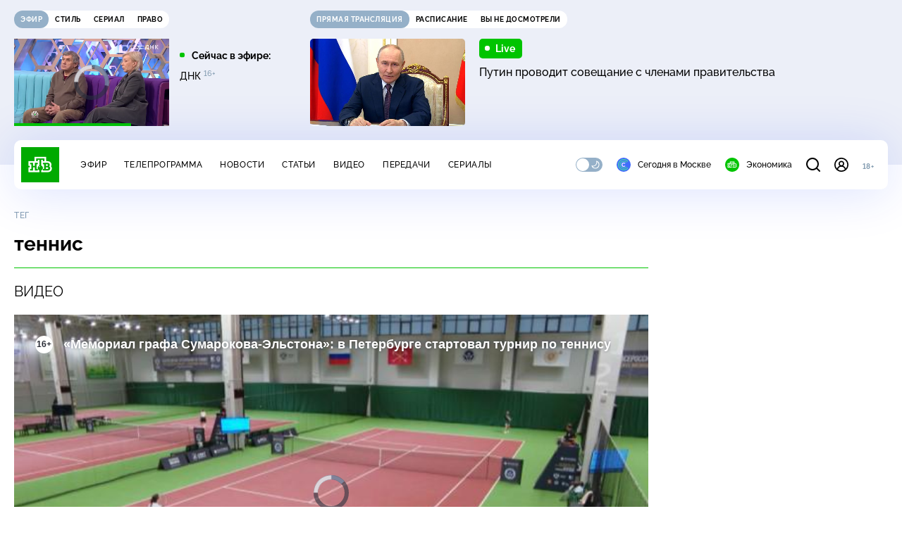

--- FILE ---
content_type: text/html; charset=utf-8
request_url: https://www.ntv.ru/tag/5977
body_size: 20375
content:
<!doctype html>
<html xmlns="//www.w3.org/1999/xhtml" xml:lang="en" lang="ru" prefix="ya: //webmaster.yandex.ru/vocabularies/">
  <head prefix="og: http://ogp.me/ns# fb: http://ogp.me/ns/fb# article: http://ogp.me/ns/article#">
    <script type="module" crossorigin src="https://static2.ntv.ru/assets/polyfills-CXUM0Phg.js"></script>

    <meta charset="UTF-8" />
    <meta name="viewport" content="width=device-width, initial-scale=1.0, maximum-scale=1.0, user-scalable=no" />

    <meta http-equiv="x-dns-prefetch-control" content="on" />
    <meta http-equiv="Content-Type" content="text/html; charset=utf-8" />
    <meta http-equiv="Content-Language" content="ru" />
    <meta http-equiv="X-UA-Compatible" content="IE=edge" />

    <meta name="telegram:channel" content="@ntvnews" />
    <meta property="fb:pages" content="100144730045043" />

    <meta name="msvalidate.01" content="7CE27288088CB29130CE54218DE04196" />
    <meta name="yandex-verification" content="847f9c4f6d1da5e1" />
    <meta name="yandex-verification" content="ff7d80f7b0440a46" />

    <link rel="shortcut icon" href="//cdn2-static.ntv.ru/favicon.ico" type="image/x-icon" />
    <link rel="mask-icon" href="//cdn2-static.ntv.ru/images/logo5.svg" color="#000" />

    <link rel="apple-touch-icon" sizes="57x57" href="//cdn2-static.ntv.ru/images/favicons/apple-touch-icon-57x57.png" />
    <link rel="apple-touch-icon" sizes="60x60" href="//cdn2-static.ntv.ru/images/favicons/apple-touch-icon-60x60.png" />
    <link rel="apple-touch-icon" sizes="72x72" href="//cdn2-static.ntv.ru/images/favicons/apple-touch-icon-72x72.png" />
    <link rel="apple-touch-icon" sizes="76x76" href="//cdn2-static.ntv.ru/images/favicons/apple-touch-icon-76x76.png" />
    <link rel="apple-touch-icon" sizes="114x114" href="//cdn2-static.ntv.ru/images/favicons/apple-touch-icon-114x114.png" />
    <link rel="apple-touch-icon" sizes="120x120" href="//cdn2-static.ntv.ru/images/favicons/apple-touch-icon-120x120.png" />
    <link rel="apple-touch-icon" sizes="144x144" href="//cdn2-static.ntv.ru/images/favicons/apple-touch-icon-144x144.png" />
    <link rel="apple-touch-icon" sizes="152x152" href="//cdn2-static.ntv.ru/images/favicons/apple-touch-icon-152x152.png" />
    <link rel="apple-touch-icon" sizes="180x180" href="//cdn2-static.ntv.ru/images/favicons/apple-touch-icon-180x180.png" />

    <link rel="icon" type="image/png" href="//cdn2-static.ntv.ru/images/favicons/favicon-32x32.png" sizes="32x32" />
    <link rel="icon" type="image/png" href="//cdn2-static.ntv.ru/images/favicons/favicon-194x194.png" sizes="194x194" />
    <link rel="icon" type="image/png" href="//cdn2-static.ntv.ru/images/favicons/favicon-96x96.png" sizes="96x96" />
    <link
      rel="icon"
      type="image/png"
      href="//cdn2-static.ntv.ru/images/favicons/android-chrome-192x192.png"
      sizes="192x192"
    />
    <link rel="icon" type="image/png" href="//cdn2-static.ntv.ru/images/favicons/favicon-16x16.png" sizes="16x16" />

    <meta name="msapplication-TileColor" content="#253345" />
    <meta name="msapplication-TileImage" content="//cdn2-static.ntv.ru/images/favicons/mstile-144x144.png" />

    <meta name="theme-color" content="#253345" />

    <meta name="robots" content="max-image-preview:large, max-video-preview:30" />

    <link rel="preconnect" href="//cdn2-static.ntv.ru/" crossorigin />
    <link rel="preconnect" href="//fonts.googleapis.com/" crossorigin />
    <link rel="preconnect" href="//ads.betweendigital.com" crossorigin />

    <link rel="manifest" href="https://www.ntv.ru/manifest.json" crossorigin="use-credentials" />

    <meta property="fb:app_id" content="398092463538505" />

    <title>теннис &#x2F; Все новости и видео по теме &#x2F;&#x2F; НТВ.Ru</title>
<meta property="og:site_name" content="НТВ">
<meta property="og:url" content="https://www.ntv.ru/tag/5977/">
<meta property="og:type" content="website">
<link rel="canonical" href="https://www.ntv.ru/tag/5977/">
<meta property="al:android:package" content="ru.ntv.today">
<meta property="al:android:app_name" content="Сегодня. Главное и важное">
<meta property="al:ios:app_store_id" content="1398964822">
<meta property="al:ios:app_name" content="Сегодня. Главное и важное">
<meta property="al:ios:url" content="ntvtoday://tema/5977">
<meta property="al:android:url" content="ntvtoday://tema/5977">
<meta name="twitter:app:id:iphone" content="1398964822">
<meta name="twitter:app:name:iphone" content="Сегодня. Главное и важное">
<meta name="twitter:app:url:iphone" content="ntvtoday://tema/5977">
<meta name="twitter:app:id:ipad" content="1398964822">
<meta name="twitter:app:name:ipad" content="Сегодня. Главное и важное">
<meta name="twitter:app:url:ipad" content="ntvtoday://tema/5977">
<meta name="twitter:app:id:googleplay" content="ru.ntv.today">
<meta name="twitter:app:name:googleplay" content="Сегодня. Главное и важное">
<meta name="twitter:app:url:googleplay" content="ntvtoday://tema/5977">
<meta name="title" content="теннис / Все новости и видео по теме // НТВ.Ru">
<meta name="description" content="Смотрите на НТВ.Ru">
<meta name="keywords" content="теннис НТВ новости события программа">
<meta property="og:title" content="теннис / Все новости и видео по теме // НТВ.Ru">
<meta property="og:description" content="Смотрите на НТВ.Ru">
<meta property="og:image" content="https://cdn2-static.ntv.ru/home/news/2026/20260117/kasatkina_vs.jpg">
<meta property="og:image:width" content="1024">
<meta property="og:image:height" content="576">
<meta name="twitter:url" content="https://www.ntv.ru/tag/5977/">
<meta name="twitter:title" content="теннис / Все новости и видео по теме // НТВ.Ru">
<meta name="twitter:description" content="Смотрите на НТВ.Ru">
<meta name="twitter:image" content="https://cdn2-static.ntv.ru/home/news/2026/20260117/kasatkina_vs.jpg">
<meta name="twitter:card" content="summary_large_image">
<meta name="twitter:site" content="@ntvru">
<meta name="twitter:creator" content="@ntvru">
    
    <script async src="https://yandex.ru/ads/system/header-bidding.js"></script>
    <script>
      var adfoxBiddersMap = {
        myTarget: "867892",
        betweenDigital: "867894",
        adriver: "1267778",
        "adfox_roden-media": "1591857",
        adfox_mttech: "1551425",
        adfox_adsmart: "1639577",
        getintent: "1620836",
        "adfox_imho-video": "2456220",
        mediasniper: "2668023",
        "roxot": "2872335",
        buzzoola: "1186538",
        astralab: "1667446",
        otclick: "3121955",
        gnezdo: "2755801",
      };

      var adUnits = [
        {
          codeType: "instream",
          code: "videocontainer_hb",
          bids: [
            { bidder: "adfox_roden-media", params: { p1: "codta", p2: "gjlz" }, adBreakTypes: ["preroll", "midroll", "postroll"] },
            { bidder: "adfox_mttech", params: { p1: "comze", p2: "gdol" }, adBreakTypes: ["preroll", "midroll", "postroll"] },
            { bidder: "roxot", params: { placementId: '1604086b-59be-431f-9325-839e3e837534', sendTargetRef: true }, adBreakTypes: ["preroll", "midroll", "postroll"]  },
            { bidder: "adfox_imho-video", params: { p1: "cynet", p2: "eyit", puid1: "1"}, adBreakTypes: ["preroll", "midroll", "postroll"] }
          ],
        },
        {
        // GPM_Ntv.ru_D_Sidebar-player
          code: "adfox_15529136651199965",
          sizes: [[300, 600],[240, 400]],
          bids: [
            { bidder: "myTarget", params: { placementId: "828060" } },
            { bidder: "betweenDigital", params: { placementId: "3954968" } },
            { bidder: "adriver", params: { placementId: "40:GPM_Ntv.ru_D_Sidebar-player_300x600" }},
            { bidder: "adfox_adsmart", params: { p1: "cshei", p2: "hhro" } },
            { bidder: "mediasniper", params: { placementId: "3602" } },
            { bidder: "getintent", params: { placementId: "215_GPM_Ntv.ru_D_Sidebar-player_300x600" } },
            { bidder: "buzzoola", params: { placementId: "1220199" } },
            { bidder: "astralab", params: { placementId: "66ffa122b13381b469ae4ddd" } },
            { bidder: "otclick", params: { placementId: "7069" } },
          ],
        },
        {
          // GPM_Ntv.ru_D_News
          code: "adfox_155291584866026954",
          sizes: [[970, 250], [970, 90]],
          bids: [
            { bidder: "myTarget", params: { placementId: "334155" } },
            { bidder: "betweenDigital", params: { placementId: "2757038" } },
            { bidder: "adriver", params: { placementId: "40:GPM_Ntv.ru_D_News" } },
            { bidder: "getintent", params: { placementId: "215_GPM_Ntv.ru_D_News_970x250" } },
            { bidder: "buzzoola", params: { placementId: "1217539" } },
            { bidder: "mediasniper", params: { placementId: "16766" } },
            { bidder: "astralab", params: { placementId: "66ffa124b13381b469ae4df0" } },
            { bidder: "otclick", params: { placementId: "7929" } },
          ],
        },
        {
            // GPM_Ntv.ru_M_News
            code: "adfox_155291693917296631",
            sizes: [[300, 250], [300, 300]],
            bids: [
                { bidder: "myTarget", params: { placementId: "220158" } },
                { bidder: "betweenDigital", params: { placementId: "2757043" } },
                { bidder: "adriver", params: { placementId: "40:GPM_Ntv.ru_M_News_300x250" } },
                { bidder: "adfox_adsmart", params: { p1: "cqqaq", p2: "ul" } },
                { bidder: "getintent", params: { placementId: "215_GPM_Ntv.ru_M_News_300x250" } },
                { bidder: "mediasniper", params: { placementId: "3603" } },
                { bidder: "buzzoola", params: { placementId: "1217540" } },
                { bidder: "astralab", params: { placementId: "66ffa125b13381b469ae4dfa" } },
                { bidder: "otclick", params: { placementId: "7070" } },
            ],
        },
        {
          //GPM_NTV_M_AIR_300x250
          code: "GPM_NTV_M_AIR",
          sizes: [[300, 250]],
          bids: [
            { bidder: "myTarget", params: { placementId: "1718078" } },
            { bidder: "betweenDigital", params: { placementId: "4807123" } },
            { bidder: "adriver", params: { placementId: "40:GPM_NTV.ru_M_AIR_300x250" } },
            { bidder: "getintent", params: { placementId: "215_GPM_NTV.ru_M_AIR_300x250" } },
            { bidder: "buzzoola", params: { placementId: "1280638" } },
            { bidder: "mediasniper", params: { placementId: "18953" } },
            { bidder: "astralab", params: { placementId: "6731fc006ac583f80e728e4c" } },
          ],
        },
        {
          //GPM_ntv.ru_D_Bottom
          code: "GPM_ntv_D_Bottom",
          sizes: [[300, 250]],
          bids: [
            { bidder: "myTarget", params: { placementId: "1706634" } },
            { bidder: "betweenDigital", params: { placementId: "4802125" } },
            { bidder: "adriver", params: { placementId: "40:GPM_ntv.ru_D_Bottom" } },
            { bidder: "getintent", params: { placementId: "215_GPM_ntv.ru_D_Bottom_300x250" } },
            { bidder: "buzzoola", params: { placementId: "1278690" } },
            { bidder: "mediasniper", params: { placementId: "17805" } },
            { bidder: "astralab", params: { placementId: "671a4500b13381b469b0d8a1" } },
            { bidder: "otclick", params: { placementId: "8309" } },
          ],
        },
        {
          //GPM_Ntv.ru_D_InRead-combo
          code: "GPM_Ntv_D_inread_combo",
          sizes: [[300, 250]],
          bids: [
            { bidder: "myTarget", params: { placementId: "1706636" } },
            { bidder: "betweenDigital", params: { placementId: "4802126" } },
            { bidder: "adriver", params: { placementId: "40:GPM_Ntv.ru_D_InRead-combo" } },
            { bidder: "getintent", params: { placementId: "215_GPM_Ntv.ru_D_InRead-combo_300x250" } },
            { bidder: "buzzoola", params: { placementId: "1278691" } },
            { bidder: "mediasniper", params: { placementId: "17806" } },
            { bidder: "astralab", params: { placementId: "671a4504b13381b469b0d8ba" } },
            { bidder: "otclick", params: { placementId: "8310" } },
            { bidder: "gnezdo", params: { placementId: "347887" } },
          ],
        },
        {
          //GPM_ntv.ru_M_Bottom
          code: "GPM_ntv_M_Bottom",
          sizes: [[300, 250]],
          bids: [
            { bidder: "myTarget", params: { placementId: "1706638" } },
            { bidder: "betweenDigital", params: { placementId: "4802127" } },
            { bidder: "adriver", params: { placementId: "40:GPM_ntv.ru_M_Bottom" } },
            { bidder: "getintent", params: { placementId: "215_GPM_Ntv.ru_M_Bottom_300x250" } },
            { bidder: "buzzoola", params: { placementId: "1278692" } },
            { bidder: "mediasniper", params: { placementId: "3605" } },
            { bidder: "astralab", params: { placementId: "671a4508b13381b469b0d8d3" } },
            { bidder: "otclick", params: { placementId: "7068" } },
          ],
        },
      ];
      var userTimeout = 1000;

      var biddersCpmAdjustmentMap = {
        adfox_mttech: 0.45,
      };

      window.YaHeaderBiddingSettings = {
        biddersMap: adfoxBiddersMap,
        adUnits: adUnits,
        timeout: userTimeout,
        biddersCpmAdjustmentMap: biddersCpmAdjustmentMap,
      };
    </script>
    <script>
      window.Ya || (window.Ya = {});
      window.yaContextCb = window.yaContextCb || [];
      window.Ya.adfoxCode || (window.Ya.adfoxCode = {});
      window.Ya.adfoxCode.hbCallbacks || (window.Ya.adfoxCode.hbCallbacks = []);
    </script>
    <script src="https://yandex.ru/ads/system/context.js" async></script>
    <script type="text/javascript" src="//s3.wi-fi.ru/mtt/banners/libs/1.11.9/all.js" async></script>
    <script type="text/javascript" charset="utf-8" src="https://yandex.ru/ads/system/adsdk.js"></script>
    
<script>
(function (counterHostname) {
  function createScriprt(url) {
    var newScript = document.createElement('script');
    newScript.async = true;
    newScript.src = url;
    var referenceNode = document.querySelector('script');
    if (referenceNode) {
      referenceNode.parentNode.insertBefore(newScript, referenceNode);
    } else {
      document.firstElementChild.appendChild(newScript);
    }
  }

  window.MSCounter = { counterHostname: counterHostname };
  window.mscounterCallbacks = window.mscounterCallbacks || [];
  window.mscounterCallbacks.push(function() { msCounterExampleCom = new MSCounter.counter({ 'account':'ntv', 'tmsec': 'mx3_ntv', 'autohit' : true }); });
  createScriprt('https://tns-counter.ru/ncc/counter.js');
})();
</script>
    <script type="module" crossorigin src="https://static2.ntv.ru/assets/main-DsymS_K4.js"></script>
    <link rel="stylesheet" crossorigin href="https://static2.ntv.ru/assets/css/main-CTFJ1GU9.css">
  <link rel="stylesheet" href="https://static2.ntv.ru/assets/css/auth-icon-ChYRYrcQ.css"><link rel="stylesheet" href="https://static2.ntv.ru/assets/css/oauth-DxMJS6sV.css"><link rel="stylesheet" href="https://static2.ntv.ru/assets/css/form-error-BQlSIfHr.css"><link rel="stylesheet" href="https://static2.ntv.ru/assets/css/form-item-LNeTIEX_.css"><link rel="stylesheet" href="https://static2.ntv.ru/assets/css/form-pin-Ck5PcGMN.css"><link rel="stylesheet" href="https://static2.ntv.ru/assets/css/age-pin-pane-DeVlYr4_.css"><link rel="stylesheet" href="https://static2.ntv.ru/assets/css/content-media-embed-CkkUuRB-.css"><link rel="stylesheet" href="https://static2.ntv.ru/assets/css/incut-source-CHzsvOJ9.css"><link rel="stylesheet" href="https://static2.ntv.ru/assets/css/vod-player-Dh1mNrpd.css"><link rel="stylesheet" href="https://static2.ntv.ru/assets/css/meta-info-list-CWlGSVzv.css"><link rel="stylesheet" href="https://static2.ntv.ru/assets/css/simple-video-card-DwwlCFEO.css"><link rel="stylesheet" href="https://static2.ntv.ru/assets/css/list-card-CbOF2F_v.css"><link rel="stylesheet" href="https://static2.ntv.ru/assets/css/ad-side-bar-BhCGMKeE.css"><link rel="stylesheet" href="https://static2.ntv.ru/assets/css/simple-video-card-DwwlCFEO.css"><link rel="stylesheet" href="https://static2.ntv.ru/assets/css/right-col-Dm1Tr6C9.css"><link rel="stylesheet" href="https://static2.ntv.ru/assets/css/favorite-btn-C8MRMPXF.css"><link rel="stylesheet" href="https://static2.ntv.ru/assets/css/two-column-CEy_QlXn.css"><link rel="stylesheet" href="https://static2.ntv.ru/assets/css/vod-player-Dh1mNrpd.css"><link rel="stylesheet" href="https://static2.ntv.ru/assets/css/meta-info-list-CWlGSVzv.css"><link rel="stylesheet" href="https://static2.ntv.ru/assets/css/simple-video-card-DwwlCFEO.css"><link rel="stylesheet" href="https://static2.ntv.ru/assets/css/tag-item-CtL_V8Po.css"><link rel="modulepreload" crossorigin href="https://static2.ntv.ru/assets/js/tag-item-CYJs8_Xf.js"></head>
  <body>
    <div id="branding_ntv"></div>
    <div id="app"><div app class="tag-item-page"><div id="adfox_158712796103179977"></div><div id="adfox_160553551388831372"></div><header class="header"><div class="header__wrapp"><div class="header-top header__top" no-theme-transition><div class="container-ui"><div class="header-top__wrapp"><div class="header-air header-top__air"><div class="tabs-ui tabs-ui--base header-air__tabs"><div class="tabs-ui__wrapper"><div class="slider-ui tabs-ui__header tabs-ui__header--mb-0"><div class="slider-ui__slider--disable slider-ui__slider swiper"><div class="slider-ui__wrapper swiper-wrapper"><!--[--><!--[--><div class="ui-slider__slide swiper-slide tabs-ui__slide tabs-ui__slide--ntv"><!--[--><div class="hov-b tabs-ui__item tabs-ui__item--ntv"><!--[--><span class="cntr cntr-s"><!--[-->Эфир<!--]--></span><!--]--></div><!--]--></div><div class="ui-slider__slide swiper-slide tabs-ui__slide tabs-ui__slide--ntvstyle"><!--[--><div class="hov-b tabs-ui__item tabs-ui__item--ntvstyle"><!--[--><span class="cntr cntr-s"><!--[-->Стиль<!--]--></span><!--]--></div><!--]--></div><div class="ui-slider__slide swiper-slide tabs-ui__slide tabs-ui__slide--ntvseries"><!--[--><div class="hov-b tabs-ui__item tabs-ui__item--ntvseries"><!--[--><span class="cntr cntr-s"><!--[-->Сериал<!--]--></span><!--]--></div><!--]--></div><div class="ui-slider__slide swiper-slide tabs-ui__slide tabs-ui__slide--ntvlaw"><!--[--><div class="hov-b tabs-ui__item tabs-ui__item--ntvlaw"><!--[--><span class="cntr cntr-s"><!--[-->Право<!--]--></span><!--]--></div><!--]--></div><!--]--><!----><!--]--></div></div><!----><!----><!----><!----><!--[--><!--]--></div></div><!----></div><span></span></div><div class="header-announce header-top__announce"><div class="tabs-ui tabs-ui--base header-announce__tabs"><div class="tabs-ui__wrapper"><div class="slider-ui tabs-ui__header"><div class="slider-ui__slider--disable slider-ui__slider swiper"><div class="slider-ui__wrapper swiper-wrapper"><!--[--><!--[--><div class="ui-slider__slide swiper-slide tabs-ui__slide tabs-ui__slide--schedule"><!--[--><div class="hov-b tabs-ui__item tabs-ui__item--schedule"><!--[--><svg aria-hidden="true" width="20" height="20" class="header-announce__tab-icon"><use href="#icon-schedule"></use></svg><span class="cntr cntr-s header-announce__tab-name"><!--[-->расписание<!--]--></span><!--]--></div><!--]--></div><div class="ui-slider__slide swiper-slide tabs-ui__slide tabs-ui__slide--watch"><!--[--><div class="hov-b tabs-ui__item tabs-ui__item--watch"><!--[--><svg aria-hidden="true" width="20" height="20" class="header-announce__tab-icon"><use href="#icon-watch"></use></svg><span class="cntr cntr-s header-announce__tab-name"><!--[-->вы не досмотрели<!--]--></span><!--]--></div><!--]--></div><!--]--><!----><!--]--></div></div><!----><!----><!----><!----><!--[--><!--]--></div></div><div class="tabs-ui__content"><!--[--><div><div style="position:relative;height:124px;"><div class="loader loader--block loader--active"><div class="loader__icon"></div></div></div></div><!--]--></div></div></div></div></div></div><div class="header-nav header__nav"><div class="header-nav__wrapp"><!--[--><a class="router-ui header-nav__logo" href="/"><!--[--><img src="https://static2.ntv.ru/static/images/logo.png" width="54" height="50" alt="НТВ"><!--]--></a><!--]--><span class="cntr cntr-s header-nav__age header-nav__age--mobile"><!--[-->18+<!--]--></span><div style="" class="header-menu header-menu--desktop header-nav__left"><!----><nav class="header-menu__nav"><!--[--><li class="cap cap-xs header-menu__item"><!--[--><!--[--><a class="router-ui header-menu__link hov-b" no-theme-transition href="/air" title="Эфир"><!--[-->Эфир<!--]--></a><!--]--><!--]--></li><li class="cap cap-xs header-menu__item"><!--[--><!--[--><a class="router-ui header-menu__link hov-b" no-theme-transition href="/programma/" title="Телепрограмма"><!--[-->Телепрограмма<!--]--></a><!--]--><!--]--></li><li class="cap cap-xs header-menu__item"><!--[--><!--[--><a class="router-ui header-menu__link hov-b" no-theme-transition href="/novosti/" title="Новости"><!--[-->Новости<!--]--></a><!--]--><!--]--></li><li class="cap cap-xs header-menu__item"><!--[--><!--[--><a class="router-ui header-menu__link hov-b" no-theme-transition href="/cards/" title="Статьи"><!--[-->Статьи<!--]--></a><!--]--><!--]--></li><li class="cap cap-xs header-menu__item"><!--[--><!--[--><a class="router-ui header-menu__link hov-b" no-theme-transition href="/video/" title="Видео"><!--[-->Видео<!--]--></a><!--]--><!--]--></li><li class="cap cap-xs header-menu__item"><!--[--><!--[--><a class="router-ui header-menu__link hov-b" no-theme-transition href="/peredacha/" title="Передачи"><!--[-->Передачи<!--]--></a><!--]--><!--]--></li><li class="cap cap-xs header-menu__item"><!--[--><!--[--><a class="router-ui header-menu__link hov-b" no-theme-transition href="/serial/" title="Сериалы"><!--[-->Сериалы<!--]--></a><!--]--><!--]--></li><!--]--></nav><div class="dropdown-ui header-menu__dropdown"><div class="dropdown-ui__trigger"><!--[--><ul class="dropdown-ui__trigger-default"><!--[--><li class="dropdown-ui__dot"></li><li class="dropdown-ui__dot"></li><li class="dropdown-ui__dot"></li><!--]--></ul><!--]--></div><!----></div><div class="switcher-ui switcher-ui--m toggle-dark-mode header-menu__theme"><div class="switcher-ui__icon switcher-ui__icon--left"><svg aria-hidden="true" width="24" height="24" class="switcher-ui__svg"><use href="#icon-sun"></use></svg></div><div class="switcher-ui__circle"></div><div class="switcher-ui__icon switcher-ui__icon--right"><svg aria-hidden="true" width="24" height="24" class="switcher-ui__svg"><use href="#icon-moon"></use></svg></div></div><nav class="header-projects header-menu__projects header-menu__projects--nav"><li class="b b-xs" no-theme-transition><!--[--><a href="https://www.ntv.ru/msk" title="Сегодня в Москве" class="header-projects__item hov-b"><svg aria-hidden="true" width="20" height="20"><use href="#icon-msk"></use></svg> Сегодня в Москве </a><!--]--></li><li class="b b-xs" no-theme-transition><!--[--><!--[--><a class="router-ui header-projects__item hov-b" href="/economics" title="Экономика"><!--[--><svg aria-hidden="true" width="20" height="20"><use href="#icon-ntv"></use></svg> Экономика <!--]--></a><!--]--><!--]--></li></nav></div><div class="header-nav__right"><span></span><svg aria-hidden="true" width="20" height="20" class="header-nav__search"><use href="#icon-loupe"></use></svg><template><!----></template><div class="auth-panel header-nav__auth"><!--[--><a class="router-ui" href="/auth/login" title="Войти"><!--[--><div class="auth-icon"><svg aria-hidden="true" width="20" height="20"><use href="#icon-auth"></use></svg><!----></div><!--]--></a><!--]--></div><span class="cntr cntr-s header-nav__age"><!--[-->18+<!--]--></span><button class="header-nav__burger" type="button"><svg aria-hidden="true" width="20" height="16"><use href="#icon-burger"></use></svg></button></div></div></div><span></span><div><!----></div></div></header><main class="view"><span></span><div class="content-two-column tag-item"><div class="content-two-column__top"><div class="content-two-column__left"><!--[--><div class="tag-item__content"><!--[--><!--]--><!----><p class="cap cap-xs tag-item__type"><!--[-->Тег<!--]--></p><h1 class="h h-l tag-item__title"><!--[-->теннис<!--]--></h1><div class="tag-video tag-item__video"><h2 class="sh sh-l tag-video__title"><!--[-->Видео<!--]--></h2><div class="content-media content-media--slider content-media--source"><div class="content-media-player"><div class="content-media-player__screen"><span></span></div></div><div class="content-media__wrapp"><div data-slider-prev><svg aria-hidden="true" width="24" height="24"><use href="#icon-arrow"></use></svg></div><div data-slider-next><svg aria-hidden="true" width="24" height="24"><use href="#icon-arrow"></use></svg></div><div class="slider-ui content-media__slider"><div class="slider-ui__slider swiper"><div class="slider-ui__wrapper swiper-wrapper"><!--[--><!--[--><div class="ui-slider__slide swiper-slide content-media__slide"><!--[--><div class="simple-video-card simple-video-card__active" scroll-to="[data-scroll-to]"><div class="card-img-ui simple-video-card__img" ratio="16-9"><div class="icon-play-ui icon-play-ui--m icon-play-ui--base card-img-ui__video-icon"><svg aria-hidden="true" width="8" height="10" class="icon-play-ui__icon"><use href="#icon-play"></use></svg></div><div class="img-ui img-ui-ratio img-ui-ratio--16-9 img-ui--show-loader card-img-ui__img"><img class="img-ui__img--lazy img-ui__img" src="" data-lazy="https://cdn2-static.ntv.ru/home/news/2025/20251105/sp_tennis.jpg" width="220px" height="124px" alt="" crossorigin="anonymous"></div><span></span></div><p class="c c-xxs simple-video-card__name hov-b">&laquo;Мемориал графа Сумарокова-Эльстона&raquo;: в&nbsp;Петербурге стартовал турнир по теннису</p></div><!--]--></div><div class="ui-slider__slide swiper-slide content-media__slide"><!--[--><div class="simple-video-card" scroll-to="[data-scroll-to]"><div class="card-img-ui simple-video-card__img" ratio="16-9"><div class="icon-play-ui icon-play-ui--m icon-play-ui--base card-img-ui__video-icon"><svg aria-hidden="true" width="8" height="10" class="icon-play-ui__icon"><use href="#icon-play"></use></svg></div><div class="img-ui img-ui-ratio img-ui-ratio--16-9 img-ui--show-loader card-img-ui__img"><img class="img-ui__img--lazy img-ui__img" src="" data-lazy="https://cdn2-static.ntv.ru/home/news/2025/20251023/sp_tennis.jpg" width="220px" height="124px" alt="" crossorigin="anonymous"></div><span></span></div><p class="c c-xxs simple-video-card__name hov-b">В&nbsp;Петербурге пройдет теннисный турнир имени Михаила Сумарокова-Эльстона</p></div><!--]--></div><div class="ui-slider__slide swiper-slide content-media__slide"><!--[--><div class="simple-video-card" scroll-to="[data-scroll-to]"><div class="card-img-ui simple-video-card__img" ratio="16-9"><div class="icon-play-ui icon-play-ui--m icon-play-ui--base card-img-ui__video-icon"><svg aria-hidden="true" width="8" height="10" class="icon-play-ui__icon"><use href="#icon-play"></use></svg></div><div class="img-ui img-ui-ratio img-ui-ratio--16-9 img-ui--show-loader card-img-ui__img"><img class="img-ui__img--lazy img-ui__img" src="" data-lazy="https://cdn2-static.ntv.ru/home/promo/2025/20251002/10_.jpg" width="220px" height="124px" alt="" crossorigin="anonymous"></div><span></span></div><p class="c c-xxs simple-video-card__name hov-b">2&nbsp;октября 2025&nbsp;года. 10:00</p></div><!--]--></div><div class="ui-slider__slide swiper-slide content-media__slide"><!--[--><div class="simple-video-card" scroll-to="[data-scroll-to]"><div class="card-img-ui simple-video-card__img" ratio="16-9"><div class="icon-play-ui icon-play-ui--m icon-play-ui--base card-img-ui__video-icon"><svg aria-hidden="true" width="8" height="10" class="icon-play-ui__icon"><use href="#icon-play"></use></svg></div><div class="img-ui img-ui-ratio img-ui-ratio--16-9 img-ui--show-loader card-img-ui__img"><img class="img-ui__img--lazy img-ui__img" src="" data-lazy="https://cdn2-static.ntv.ru/home/news/2025/20251002/kort.jpg" width="220px" height="124px" alt="" crossorigin="anonymous"></div><span></span></div><p class="c c-xxs simple-video-card__name hov-b">Многодетная семья из иркутского села своими силами построила теннисные корты</p></div><!--]--></div><div class="ui-slider__slide swiper-slide content-media__slide"><!--[--><div class="simple-video-card" scroll-to="[data-scroll-to]"><div class="card-img-ui simple-video-card__img" ratio="16-9"><div class="icon-play-ui icon-play-ui--m icon-play-ui--base card-img-ui__video-icon"><svg aria-hidden="true" width="8" height="10" class="icon-play-ui__icon"><use href="#icon-play"></use></svg></div><div class="img-ui img-ui-ratio img-ui-ratio--16-9 img-ui--show-loader card-img-ui__img"><img class="img-ui__img--lazy img-ui__img" src="" data-lazy="https://cdn2-static.ntv.ru/home/promo/2025/20251002/8f.jpg" width="220px" height="124px" alt="" crossorigin="anonymous"></div><span></span></div><p class="c c-xxs simple-video-card__name hov-b">2&nbsp;октября 2025&nbsp;года. 08:00</p></div><!--]--></div><div class="ui-slider__slide swiper-slide content-media__slide"><!--[--><div class="simple-video-card" scroll-to="[data-scroll-to]"><div class="card-img-ui simple-video-card__img" ratio="16-9"><div class="icon-play-ui icon-play-ui--m icon-play-ui--base card-img-ui__video-icon"><svg aria-hidden="true" width="8" height="10" class="icon-play-ui__icon"><use href="#icon-play"></use></svg></div><div class="img-ui img-ui-ratio img-ui-ratio--16-9 img-ui--show-loader card-img-ui__img"><img class="img-ui__img--lazy img-ui__img" src="" data-lazy="https://cdn2-static.ntv.ru/home/news/2025/20250831/kid.jpg" width="220px" height="124px" alt="" crossorigin="anonymous"></div><span></span></div><p class="c c-xxs simple-video-card__name hov-b">Польский миллионер отнял кепку теннисиста у&nbsp;ребенка на US Open</p></div><!--]--></div><div class="ui-slider__slide swiper-slide content-media__slide"><!--[--><div class="simple-video-card" scroll-to="[data-scroll-to]"><div class="card-img-ui simple-video-card__img" ratio="16-9"><div class="icon-play-ui icon-play-ui--m icon-play-ui--base card-img-ui__video-icon"><svg aria-hidden="true" width="8" height="10" class="icon-play-ui__icon"><use href="#icon-play"></use></svg></div><div class="img-ui img-ui-ratio img-ui-ratio--16-9 img-ui--show-loader card-img-ui__img"><img class="img-ui__img--lazy img-ui__img" src="" data-lazy="https://cdn2-static.ntv.ru/home/news/2025/20250424/16spb-tennis.jpg" width="220px" height="124px" alt="" crossorigin="anonymous"></div><span></span></div><p class="c c-xxs simple-video-card__name hov-b">В Петербурге прошел первый турнир по фиджитал-теннису</p></div><!--]--></div><div class="ui-slider__slide swiper-slide content-media__slide"><!--[--><div class="simple-video-card" scroll-to="[data-scroll-to]"><div class="card-img-ui simple-video-card__img" ratio="16-9"><div class="icon-play-ui icon-play-ui--m icon-play-ui--base card-img-ui__video-icon"><svg aria-hidden="true" width="8" height="10" class="icon-play-ui__icon"><use href="#icon-play"></use></svg></div><div class="img-ui img-ui-ratio img-ui-ratio--16-9 img-ui--show-loader card-img-ui__img"><img class="img-ui__img--lazy img-ui__img" src="" data-lazy="https://cdn2-static.ntv.ru/home/promo/2025/20250424/16spb-full.jpg" width="220px" height="124px" alt="" crossorigin="anonymous"></div><span></span></div><p class="c c-xxs simple-video-card__name hov-b">24&nbsp;апреля 2025&nbsp;года. 16:20</p></div><!--]--></div><div class="ui-slider__slide swiper-slide content-media__slide"><!--[--><div class="simple-video-card" scroll-to="[data-scroll-to]"><div class="card-img-ui simple-video-card__img" ratio="16-9"><div class="icon-play-ui icon-play-ui--m icon-play-ui--base card-img-ui__video-icon"><svg aria-hidden="true" width="8" height="10" class="icon-play-ui__icon"><use href="#icon-play"></use></svg></div><div class="img-ui img-ui-ratio img-ui-ratio--16-9 img-ui--show-loader card-img-ui__img"><img class="img-ui__img--lazy img-ui__img" src="" data-lazy="https://cdn2-static.ntv.ru/home/news/2025/20250317/19_mirra62.jpg" width="220px" height="124px" alt="" crossorigin="anonymous"></div><span></span></div><p class="c c-xxs simple-video-card__name hov-b">Россиянка Мирра Андреева выиграла турнир WTA в&nbsp;Индиан-Уэллсе</p></div><!--]--></div><div class="ui-slider__slide swiper-slide content-media__slide"><!--[--><div class="simple-video-card" scroll-to="[data-scroll-to]"><div class="card-img-ui simple-video-card__img" ratio="16-9"><div class="icon-play-ui icon-play-ui--m icon-play-ui--base card-img-ui__video-icon"><svg aria-hidden="true" width="8" height="10" class="icon-play-ui__icon"><use href="#icon-play"></use></svg></div><div class="img-ui img-ui-ratio img-ui-ratio--16-9 img-ui--show-loader card-img-ui__img"><img class="img-ui__img--lazy img-ui__img" src="" data-lazy="https://cdn2-static.ntv.ru/home/news/2024/20241129/sp_tennis.jpg" width="220px" height="124px" alt="" crossorigin="anonymous"></div><span></span></div><p class="c c-xxs simple-video-card__name hov-b">Теннисисты мирового уровня сразятся за «Трофеи Северной Пальмиры»</p></div><!--]--></div><div class="ui-slider__slide swiper-slide content-media__slide"><!--[--><div class="simple-video-card" scroll-to="[data-scroll-to]"><div class="card-img-ui simple-video-card__img" ratio="16-9"><div class="icon-play-ui icon-play-ui--m icon-play-ui--base card-img-ui__video-icon"><svg aria-hidden="true" width="8" height="10" class="icon-play-ui__icon"><use href="#icon-play"></use></svg></div><div class="img-ui img-ui-ratio img-ui-ratio--16-9 img-ui--show-loader card-img-ui__img"><img class="img-ui__img--lazy img-ui__img" src="" data-lazy="https://cdn2-static.ntv.ru/home/promo/2024/20241010/19_full.jpg" width="220px" height="124px" alt="" crossorigin="anonymous"></div><span></span></div><p class="c c-xxs simple-video-card__name hov-b">10&nbsp;октября 2024&nbsp;года. 19:00</p></div><!--]--></div><div class="ui-slider__slide swiper-slide content-media__slide"><!--[--><div class="simple-video-card" scroll-to="[data-scroll-to]"><div class="card-img-ui simple-video-card__img" ratio="16-9"><div class="icon-play-ui icon-play-ui--m icon-play-ui--base card-img-ui__video-icon"><svg aria-hidden="true" width="8" height="10" class="icon-play-ui__icon"><use href="#icon-play"></use></svg></div><div class="img-ui img-ui-ratio img-ui-ratio--16-9 img-ui--show-loader card-img-ui__img"><img class="img-ui__img--lazy img-ui__img" src="" data-lazy="https://cdn2-static.ntv.ru/home/news/2024/20241010/16_nadal.jpg" width="220px" height="124px" alt="" crossorigin="anonymous"></div><span></span></div><p class="c c-xxs simple-video-card__name hov-b">Рафаэль Надаль объявил о&nbsp;завершении карьеры</p></div><!--]--></div><div class="ui-slider__slide swiper-slide content-media__slide"><!--[--><div class="simple-video-card" scroll-to="[data-scroll-to]"><div class="card-img-ui simple-video-card__img" ratio="16-9"><div class="icon-play-ui icon-play-ui--m icon-play-ui--base card-img-ui__video-icon"><svg aria-hidden="true" width="8" height="10" class="icon-play-ui__icon"><use href="#icon-play"></use></svg></div><div class="img-ui img-ui-ratio img-ui-ratio--16-9 img-ui--show-loader card-img-ui__img"><img class="img-ui__img--lazy img-ui__img" src="" data-lazy="https://cdn2-static.ntv.ru/home/promo/2024/20240627/23M39.jpg" width="220px" height="124px" alt="" crossorigin="anonymous"></div><span></span></div><p class="c c-xxs simple-video-card__name hov-b">27&nbsp;июня 2024&nbsp;года. 23:35</p></div><!--]--></div><div class="ui-slider__slide swiper-slide content-media__slide"><!--[--><div class="simple-video-card" scroll-to="[data-scroll-to]"><div class="card-img-ui simple-video-card__img" ratio="16-9"><div class="icon-play-ui icon-play-ui--m icon-play-ui--base card-img-ui__video-icon"><svg aria-hidden="true" width="8" height="10" class="icon-play-ui__icon"><use href="#icon-play"></use></svg></div><div class="img-ui img-ui-ratio img-ui-ratio--16-9 img-ui--show-loader card-img-ui__img"><img class="img-ui__img--lazy img-ui__img" src="" data-lazy="https://cdn2-static.ntv.ru/home/news/2024/20240627/19spb-sherba.jpg" width="220px" height="124px" alt="" crossorigin="anonymous"></div><span></span></div><p class="c c-xxs simple-video-card__name hov-b">В Петербурге живет обладатель редкого Золотого значка рефери</p></div><!--]--></div><div class="ui-slider__slide swiper-slide content-media__slide"><!--[--><div class="simple-video-card" scroll-to="[data-scroll-to]"><div class="card-img-ui simple-video-card__img" ratio="16-9"><div class="icon-play-ui icon-play-ui--m icon-play-ui--base card-img-ui__video-icon"><svg aria-hidden="true" width="8" height="10" class="icon-play-ui__icon"><use href="#icon-play"></use></svg></div><div class="img-ui img-ui-ratio img-ui-ratio--16-9 img-ui--show-loader card-img-ui__img"><img class="img-ui__img--lazy img-ui__img" src="" data-lazy="https://cdn2-static.ntv.ru/home/news/2024/20240627/16msk-danilidi.jpg" width="220px" height="124px" alt="" crossorigin="anonymous"></div><span></span></div><p class="c c-xxs simple-video-card__name hov-b">Дворец тенниса в&nbsp;&laquo;Лужниках&raquo;: дорогой спорт становится доступнее</p></div><!--]--></div><div class="ui-slider__slide swiper-slide content-media__slide"><!--[--><div class="simple-video-card" scroll-to="[data-scroll-to]"><div class="card-img-ui simple-video-card__img" ratio="16-9"><div class="icon-play-ui icon-play-ui--m icon-play-ui--base card-img-ui__video-icon"><svg aria-hidden="true" width="8" height="10" class="icon-play-ui__icon"><use href="#icon-play"></use></svg></div><div class="img-ui img-ui-ratio img-ui-ratio--16-9 img-ui--show-loader card-img-ui__img"><img class="img-ui__img--lazy img-ui__img" src="" data-lazy="https://cdn2-static.ntv.ru/home/promo/2024/20240627/16msk.jpg" width="220px" height="124px" alt="" crossorigin="anonymous"></div><span></span></div><p class="c c-xxs simple-video-card__name hov-b">27&nbsp;июня 2024&nbsp;года. 16:20</p></div><!--]--></div><div class="ui-slider__slide swiper-slide content-media__slide"><!--[--><div class="simple-video-card" scroll-to="[data-scroll-to]"><div class="card-img-ui simple-video-card__img" ratio="16-9"><div class="icon-play-ui icon-play-ui--m icon-play-ui--base card-img-ui__video-icon"><svg aria-hidden="true" width="8" height="10" class="icon-play-ui__icon"><use href="#icon-play"></use></svg></div><div class="img-ui img-ui-ratio img-ui-ratio--16-9 img-ui--show-loader card-img-ui__img"><img class="img-ui__img--lazy img-ui__img" src="" data-lazy="https://cdn2-static.ntv.ru/home/news/2024/20240624/19_prokin.jpg" width="220px" height="124px" alt="" crossorigin="anonymous"></div><span></span></div><p class="c c-xxs simple-video-card__name hov-b">&laquo;Была для нас мамой&raquo;: коллеги&nbsp;&#151; о&nbsp;легендарной теннисистке Анне Дмитриевой</p></div><!--]--></div><div class="ui-slider__slide swiper-slide content-media__slide"><!--[--><div class="simple-video-card" scroll-to="[data-scroll-to]"><div class="card-img-ui simple-video-card__img" ratio="16-9"><div class="icon-play-ui icon-play-ui--m icon-play-ui--base card-img-ui__video-icon"><svg aria-hidden="true" width="8" height="10" class="icon-play-ui__icon"><use href="#icon-play"></use></svg></div><div class="img-ui img-ui-ratio img-ui-ratio--16-9 img-ui--show-loader card-img-ui__img"><img class="img-ui__img--lazy img-ui__img" src="" data-lazy="https://cdn2-static.ntv.ru/home/news/2024/20240510/brosi.jpg" width="220px" height="124px" alt="" crossorigin="anonymous"></div><span></span></div><p class="c c-xxs simple-video-card__name hov-b">Болельщик бросил бутылку в голову теннисисту Джоковичу</p></div><!--]--></div><div class="ui-slider__slide swiper-slide content-media__slide"><!--[--><div class="simple-video-card" scroll-to="[data-scroll-to]"><div class="card-img-ui simple-video-card__img" ratio="16-9"><div class="icon-play-ui icon-play-ui--m icon-play-ui--base card-img-ui__video-icon"><svg aria-hidden="true" width="8" height="10" class="icon-play-ui__icon"><use href="#icon-play"></use></svg></div><div class="img-ui img-ui-ratio img-ui-ratio--16-9 img-ui--show-loader card-img-ui__img"><img class="img-ui__img--lazy img-ui__img" src="" data-lazy="https://cdn2-static.ntv.ru/home/news/2024/20240304/16msk-lujniki.jpg" width="220px" height="124px" alt="" crossorigin="anonymous"></div><span></span></div><p class="c c-xxs simple-video-card__name hov-b">Дворец тенниса в&nbsp;&laquo;Лужниках&raquo; принял первых посетителей</p></div><!--]--></div><div class="ui-slider__slide swiper-slide content-media__slide"><!--[--><div class="simple-video-card" scroll-to="[data-scroll-to]"><div class="card-img-ui simple-video-card__img" ratio="16-9"><div class="icon-play-ui icon-play-ui--m icon-play-ui--base card-img-ui__video-icon"><svg aria-hidden="true" width="8" height="10" class="icon-play-ui__icon"><use href="#icon-play"></use></svg></div><div class="img-ui img-ui-ratio img-ui-ratio--16-9 img-ui--show-loader card-img-ui__img"><img class="img-ui__img--lazy img-ui__img" src="" data-lazy="https://cdn2-static.ntv.ru/home/news/2023/20231206/kstmrv.jpg" width="220px" height="124px" alt="" crossorigin="anonymous"></div><span></span></div><p class="c c-xxs simple-video-card__name hov-b">Костомаров сыграл в&nbsp;теннис с&nbsp;15-й ракеткой мира Хачановым</p></div><!--]--></div><div class="ui-slider__slide swiper-slide content-media__slide"><!--[--><div class="simple-video-card" scroll-to="[data-scroll-to]"><div class="card-img-ui simple-video-card__img" ratio="16-9"><div class="icon-play-ui icon-play-ui--m icon-play-ui--base card-img-ui__video-icon"><svg aria-hidden="true" width="8" height="10" class="icon-play-ui__icon"><use href="#icon-play"></use></svg></div><div class="img-ui img-ui-ratio img-ui-ratio--16-9 img-ui--show-loader card-img-ui__img"><img class="img-ui__img--lazy img-ui__img" src="" data-lazy="https://cdn2-static.ntv.ru/home/promo/2023/20231206/16msk.jpg" width="220px" height="124px" alt="" crossorigin="anonymous"></div><span></span></div><p class="c c-xxs simple-video-card__name hov-b">6&nbsp;декабря 2023&nbsp;года. 16:20</p></div><!--]--></div><div class="ui-slider__slide swiper-slide content-media__slide"><!--[--><div class="simple-video-card" scroll-to="[data-scroll-to]"><div class="card-img-ui simple-video-card__img" ratio="16-9"><div class="icon-play-ui icon-play-ui--m icon-play-ui--base card-img-ui__video-icon"><svg aria-hidden="true" width="8" height="10" class="icon-play-ui__icon"><use href="#icon-play"></use></svg></div><div class="img-ui img-ui-ratio img-ui-ratio--16-9 img-ui--show-loader card-img-ui__img"><img class="img-ui__img--lazy img-ui__img" src="" data-lazy="https://cdn2-static.ntv.ru/home/news/2023/20230715/10msk-tennis.jpg" width="220px" height="124px" alt="" crossorigin="anonymous"></div><span></span></div><p class="c c-xxs simple-video-card__name hov-b">Открытый летний кубок по теннису стартует в&nbsp;Москве</p></div><!--]--></div><div class="ui-slider__slide swiper-slide content-media__slide"><!--[--><div class="simple-video-card" scroll-to="[data-scroll-to]"><div class="card-img-ui simple-video-card__img" ratio="16-9"><div class="icon-play-ui icon-play-ui--m icon-play-ui--base card-img-ui__video-icon"><svg aria-hidden="true" width="8" height="10" class="icon-play-ui__icon"><use href="#icon-play"></use></svg></div><div class="img-ui img-ui-ratio img-ui-ratio--16-9 img-ui--show-loader card-img-ui__img"><img class="img-ui__img--lazy img-ui__img" src="" data-lazy="https://cdn2-static.ntv.ru/home/promo/2023/20230715/10msk.jpg" width="220px" height="124px" alt="" crossorigin="anonymous"></div><span></span></div><p class="c c-xxs simple-video-card__name hov-b">15&nbsp;июля 2023&nbsp;года. 10:00</p></div><!--]--></div><div class="ui-slider__slide swiper-slide content-media__slide"><!--[--><div class="simple-video-card" scroll-to="[data-scroll-to]"><div class="card-img-ui simple-video-card__img" ratio="16-9"><div class="icon-play-ui icon-play-ui--m icon-play-ui--base card-img-ui__video-icon"><svg aria-hidden="true" width="8" height="10" class="icon-play-ui__icon"><use href="#icon-play"></use></svg></div><div class="img-ui img-ui-ratio img-ui-ratio--16-9 img-ui--show-loader card-img-ui__img"><img class="img-ui__img--lazy img-ui__img" src="" data-lazy="https://cdn2-static.ntv.ru/home/promo/2023/20230216/chudo.jpg" width="220px" height="124px" alt="" crossorigin="anonymous"></div><span></span></div><p class="c c-xxs simple-video-card__name hov-b">Биопринтинг&nbsp;&#151; напечатанные запчасти для человека, а&nbsp;также&nbsp;&#151; самый лучший способ мыть пол</p></div><!--]--></div><div class="ui-slider__slide swiper-slide content-media__slide"><!--[--><div class="simple-video-card" scroll-to="[data-scroll-to]"><div class="card-img-ui simple-video-card__img" ratio="16-9"><div class="icon-play-ui icon-play-ui--m icon-play-ui--base card-img-ui__video-icon"><svg aria-hidden="true" width="8" height="10" class="icon-play-ui__icon"><use href="#icon-play"></use></svg></div><div class="img-ui img-ui-ratio img-ui-ratio--16-9 img-ui--show-loader card-img-ui__img"><img class="img-ui__img--lazy img-ui__img" src="" data-lazy="https://cdn2-static.ntv.ru/home/news/2023/20230125/flag.jpg" width="220px" height="124px" alt="" crossorigin="anonymous"></div><span></span></div><p class="c c-xxs simple-video-card__name hov-b">На Australian Open арестовали четырех человек с&nbsp;флагами России</p></div><!--]--></div><!--]--><!--]--></div></div><!----><!----><!----><!----><!--[--><!--]--></div></div><div class="content-media__meta"><!--[--><div class="meta-info-content hov-b-link content-meta__publisher">Видео программы «<a href="https://www.ntv.ru/peredacha/segodnyaspb">Сегодня в Санкт-Петербурге</a>»</div><!--]--><div class="meta-info-list hov-b-link"><p class="b b-xs meta-info-list__title"><!--[-->Видеосюжет: <!--]--></p><ul class="meta-info-list__list"><!--[--><li class="cap cap-xs meta-info-list__item"><!--[--><!--[--><a class="router-ui meta-info-list__link" href="/peredacha/segodnyaspb/team/38881/10570/"><!--[-->Александр Щерба<!--]--></a><!--]--> <!--]--></li><!--]--></ul></div></div><!----></div></div><div class="tag-cards tag-item__cards"><h2 class="sh sh-l tag-cards__title"><!--[-->Статьи<!--]--></h2><div><!--[--><div class="list-card tag-cards__item" id="1521"><div class="list-card__media"><!--[--><a class="router-ui" href="/cards/1521"><!--[--><div class="card-img-ui list-card__img"><!----><div class="img-ui img-ui-ratio img-ui-ratio--16-9 img-ui--show-loader card-img-ui__img"><img class="img-ui__img--lazy img-ui__img" src="" data-lazy="https://cdn2-static.ntv.ru/home/news/20160721/dop1.jpg" width="280" height="157" alt="" crossorigin="anonymous"></div><span></span></div><!--]--></a><!--]--></div><div class="list-card__desc"><!----><!--[--><a class="router-ui hov-b" href="/cards/1521"><!--[--><p class="c c-m list-card__title">Дисквалификация на 99 лет: подборка самых громких отстранений в истории спорта </p><p class="b b-s list-card__subtitle">Спортивный арбитражный суд (CAS) в Лозанне 21 июля 2016 года отклонил коллективный иск Олимпийского комитета России и 67 легкоатлетов, которые обжаловали свое отстранение от международных соревнований. О других громких запретах на участие в международных турнирах, а также о суровых наказаниях отдельных лиц рассказывает НТВ. </p><!--]--></a><!--]--><!--[--><!--]--></div></div><!--]--></div><!----></div><div class="tag-news tag-item__news"><h2 class="sh sh-l tag-news__title"><!--[-->Новости<!--]--></h2><div><!--[--><div class="list-card tag-news__item" id="2961032"><div class="list-card__media"><!--[--><a class="router-ui" href="/novosti/2961032"><!--[--><div class="card-img-ui list-card__img"><!----><div class="img-ui img-ui-ratio img-ui-ratio--16-9 img-ui--show-loader card-img-ui__img"><img class="img-ui__img--lazy img-ui__img" src="" data-lazy="https://cdn2-static.ntv.ru/home/news/2026/20260117/kasatkina.jpg" width="280" height="157" alt="" crossorigin="anonymous"></div><span></span></div><!--]--></a><!--]--></div><div class="list-card__desc"><div class="list-card__header"><p class="cap cap-xs list-card__time"><!--[-->17.01.2026, 13:31<!----><!--]--></p><!----></div><!--[--><a class="router-ui hov-b" href="/novosti/2961032"><!--[--><p class="c c-m list-card__title">Бывшая первая ракетка России Касаткина получила австралийское гражданство</p><p class="b b-s list-card__subtitle">Теннисистка Дарья Касаткина, которая до марта 2025 года выступала за Россию, получила гражданство Австралии.</p><!--]--></a><!--]--><!--[--><!--]--></div></div><div class="list-card tag-news__item" id="2960997"><div class="list-card__media"><!--[--><a class="router-ui" href="/novosti/2960997"><!--[--><div class="card-img-ui list-card__img"><!----><div class="img-ui img-ui-ratio img-ui-ratio--16-9 img-ui--show-loader card-img-ui__img"><img class="img-ui__img--lazy img-ui__img" src="" data-lazy="https://cdn2-static.ntv.ru/home/news/2026/20260117/mirra.jpg" width="280" height="157" alt="" crossorigin="anonymous"></div><span></span></div><!--]--></a><!--]--></div><div class="list-card__desc"><div class="list-card__header"><p class="cap cap-xs list-card__time"><!--[-->17.01.2026, 08:25<!----><!--]--></p><!----></div><!--[--><a class="router-ui hov-b" href="/novosti/2960997"><!--[--><p class="c c-m list-card__title">Андреева выиграла теннисный турнир WTA 500 в Аделаиде</p><p class="b b-s list-card__subtitle">Российская теннисистка Мирра Андреева выиграла турнир Женской теннисной ассоциации (WTA) в австралийской Аделаиде, который относится к категории WTA 500.</p><!--]--></a><!--]--><!--[--><!--]--></div></div><div class="list-card tag-news__item" id="2957425"><div class="list-card__media"><!--[--><a class="router-ui" href="/novosti/2957425"><!--[--><div class="card-img-ui list-card__img"><!----><div class="img-ui img-ui-ratio img-ui-ratio--16-9 img-ui--show-loader card-img-ui__img"><img class="img-ui__img--lazy img-ui__img" src="" data-lazy="https://cdn2-static.ntv.ru/home/news/2025/20251223/child.jpg" width="280" height="157" alt="" crossorigin="anonymous"></div><span></span></div><!--]--></a><!--]--></div><div class="list-card__desc"><div class="list-card__header"><p class="cap cap-xs list-card__time"><!--[-->23.12.2025, 12:00<!----><!--]--></p><!----></div><!--[--><a class="router-ui hov-b" href="/novosti/2957425"><!--[--><p class="c c-m list-card__title">Анна Курникова и Энрике Иглесиас стали родителями в четвертый раз</p><p class="b b-s list-card__subtitle">Бывшая российская теннисистка Анна Курникова стала мамой в четвертый раз. </p><!--]--></a><!--]--><!--[--><!--]--></div></div><div class="list-card tag-news__item" id="2944804"><div class="list-card__media"><!--[--><a class="router-ui" href="/novosti/2944804"><!--[--><div class="card-img-ui list-card__img"><!----><div class="img-ui img-ui-ratio img-ui-ratio--16-9 img-ui--show-loader card-img-ui__img"><img class="img-ui__img--lazy img-ui__img" src="" data-lazy="https://cdn2-static.ntv.ru/home/news/2025/20251019/Medvedev.jpg" width="280" height="157" alt="" crossorigin="anonymous"></div><span></span></div><!--]--></a><!--]--></div><div class="list-card__desc"><div class="list-card__header"><p class="cap cap-xs list-card__time"><!--[-->19.10.2025, 16:51<!----><!--]--></p><!----></div><!--[--><a class="router-ui hov-b" href="/novosti/2944804"><!--[--><p class="c c-m list-card__title">Теннисист Медведев прервал серию из шести поражений в финалах</p><p class="b b-s list-card__subtitle">Россиянин Даниил Медведев в воскресенье одержал победу на турнире Ассоциации теннисистов-профессионалов (ATP) в Алма-Ате.</p><!--]--></a><!--]--><!--[--><!--]--></div></div><div class="list-card tag-news__item" id="2943081"><div class="list-card__media"><!--[--><a class="router-ui" href="/novosti/2943081"><!--[--><div class="card-img-ui list-card__img"><!----><div class="img-ui img-ui-ratio img-ui-ratio--16-9 img-ui--show-loader card-img-ui__img"><img class="img-ui__img--lazy img-ui__img" src="" data-lazy="https://cdn2-static.ntv.ru/home/news/2025/20251009/pdl.jpg" width="280" height="157" alt="" crossorigin="anonymous"></div><span></span></div><!--]--></a><!--]--></div><div class="list-card__desc"><div class="list-card__header"><p class="cap cap-xs list-card__time"><!--[-->09.10.2025, 08:51<!----><!--]--></p><!----></div><!--[--><a class="router-ui hov-b" href="/novosti/2943081"><!--[--><p class="c c-m list-card__title">Международный турнир по паделу пройдет в Москве</p><p class="b b-s list-card__subtitle">Столичный спорткомплекс «Лужники» примет турнир по паделу с участниками из Европы, Латинской Америки и Африки.</p><!--]--></a><!--]--><!--[--><!--]--></div></div><div class="list-card tag-news__item" id="2941987"><div class="list-card__media"><!--[--><a class="router-ui" href="/novosti/2941987"><!--[--><div class="card-img-ui list-card__img"><div class="icon-play-ui icon-play-ui--m icon-play-ui--base card-img-ui__video-icon"><svg aria-hidden="true" width="8" height="10" class="icon-play-ui__icon"><use href="#icon-play"></use></svg></div><div class="img-ui img-ui-ratio img-ui-ratio--16-9 img-ui--show-loader card-img-ui__img"><img class="img-ui__img--lazy img-ui__img" src="" data-lazy="https://cdn2-static.ntv.ru/home/news/2025/20251002/kort72.jpg" width="280" height="157" alt="" crossorigin="anonymous"></div><span></span></div><!--]--></a><!--]--></div><div class="list-card__desc"><div class="list-card__header"><p class="cap cap-xs list-card__time"><!--[-->02.10.2025, 09:48<!----><!--]--></p><!----></div><!--[--><a class="router-ui hov-b" href="/novosti/2941987"><!--[--><p class="c c-m list-card__title">Многодетная семья из иркутского села своими силами построила теннисные корты</p><p class="b b-s list-card__subtitle">В селе Хомутово Иркутской области есть профессиональный оздоровительно-физкультурный комплекс, с большим спортзалом и теннисным кортом. Все это принадлежит не государству и местному муниципалитету, а обычной многодетной семье. </p><!--]--></a><!--]--><!--[--><!--]--></div></div><div class="list-card tag-news__item" id="2939616"><div class="list-card__media"><!--[--><a class="router-ui" href="/novosti/2939616"><!--[--><div class="card-img-ui list-card__img"><!----><div class="img-ui img-ui-ratio img-ui-ratio--16-9 img-ui--show-loader card-img-ui__img"><img class="img-ui__img--lazy img-ui__img" src="" data-lazy="https://cdn2-static.ntv.ru/home/news/2025/20250917/teniss.jpg" width="280" height="157" alt="" crossorigin="anonymous"></div><span></span></div><!--]--></a><!--]--></div><div class="list-card__desc"><div class="list-card__header"><p class="cap cap-xs list-card__time"><!--[-->17.09.2025, 19:06<!----><!--]--></p><!----></div><!--[--><a class="router-ui hov-b" href="/novosti/2939616"><!--[--><p class="c c-m list-card__title">Путин наградил Андрееву и Шнайдер медалью ордена «За заслуги перед Отечеством»</p><p class="b b-s list-card__subtitle">Российский президент подписал указ о награждению теннисисток Мирры Андреевой и Дианы Шнайдер медалью ордена «За заслуги перед Отечеством» I степени.</p><!--]--></a><!--]--><!--[--><!--]--></div></div><div class="list-card tag-news__item" id="2936129"><div class="list-card__media"><!--[--><a class="router-ui" href="/novosti/2936129"><!--[--><div class="card-img-ui list-card__img"><!----><div class="img-ui img-ui-ratio img-ui-ratio--16-9 img-ui--show-loader card-img-ui__img"><img class="img-ui__img--lazy img-ui__img" src="" data-lazy="https://cdn2-static.ntv.ru/home/news/2025/20250902/kepka.jpg" width="280" height="157" alt="" crossorigin="anonymous"></div><span></span></div><!--]--></a><!--]--></div><div class="list-card__desc"><div class="list-card__header"><p class="cap cap-xs list-card__time"><!--[-->02.09.2025, 18:15<!----><!--]--></p><!----></div><!--[--><a class="router-ui hov-b" href="/novosti/2936129"><!--[--><p class="c c-m list-card__title">Польский миллионер извинился за кражу кепки у ребенка </p><p class="b b-s list-card__subtitle">Бизнесмен из Польши Петр Щерек, который вырвал из рук ребенка кепку, которую тому подарил теннисист Камиль Майхшак, извинился за инцидент. </p><!--]--></a><!--]--><!--[--><!--]--></div></div><div class="list-card tag-news__item" id="2935945"><div class="list-card__media"><!--[--><a class="router-ui" href="/novosti/2935945"><!--[--><div class="card-img-ui list-card__img"><!----><div class="img-ui img-ui-ratio img-ui-ratio--16-9 img-ui--show-loader card-img-ui__img"><img class="img-ui__img--lazy img-ui__img" src="" data-lazy="https://cdn2-static.ntv.ru/home/news/2025/20250901/ten.jpg" width="280" height="157" alt="" crossorigin="anonymous"></div><span></span></div><!--]--></a><!--]--></div><div class="list-card__desc"><div class="list-card__header"><p class="cap cap-xs list-card__time"><!--[-->01.09.2025, 23:17<!----><!--]--></p><!----></div><!--[--><a class="router-ui hov-b" href="/novosti/2935945"><!--[--><p class="c c-m list-card__title">Россиянки Мирра Андреева и Диана Шнайдер вышли в четвертьфинал US Open</p><p class="b b-s list-card__subtitle">Андреева и Шнайдер вышли в 1/4 финала последнего турнира Большого шлема в сезоне — Открытого чемпионата США.</p><!--]--></a><!--]--><!--[--><!--]--></div></div><div class="list-card tag-news__item" id="2935648"><div class="list-card__media"><!--[--><a class="router-ui" href="/novosti/2935648"><!--[--><div class="card-img-ui list-card__img"><!----><div class="img-ui img-ui-ratio img-ui-ratio--16-9 img-ui--show-loader card-img-ui__img"><img class="img-ui__img--lazy img-ui__img" src="" data-lazy="https://cdn2-static.ntv.ru/home/news/2025/20250831/medvedev.jpg" width="280" height="157" alt="" crossorigin="anonymous"></div><span></span></div><!--]--></a><!--]--></div><div class="list-card__desc"><div class="list-card__header"><p class="cap cap-xs list-card__time"><!--[-->31.08.2025, 14:14<!----><!--]--></p><!----></div><!--[--><a class="router-ui hov-b" href="/novosti/2935648"><!--[--><p class="c c-m list-card__title">Тренер Сервара объявил о прекращении работы с теннисистом Медведевым</p><p class="b b-s list-card__subtitle">Французский тренер Жиль Сервара объявил, что прекращает сотрудничество с российским теннисистом Даниилом Медведевым.</p><!--]--></a><!--]--><!--[--><!--]--></div></div><div class="list-card tag-news__item" id="2935560"><div class="list-card__media"><!--[--><a class="router-ui" href="/novosti/2935560"><!--[--><div class="card-img-ui list-card__img"><div class="icon-play-ui icon-play-ui--m icon-play-ui--base card-img-ui__video-icon"><svg aria-hidden="true" width="8" height="10" class="icon-play-ui__icon"><use href="#icon-play"></use></svg></div><div class="img-ui img-ui-ratio img-ui-ratio--16-9 img-ui--show-loader card-img-ui__img"><img class="img-ui__img--lazy img-ui__img" src="" data-lazy="https://cdn2-static.ntv.ru/home/news/2025/20250831/kid.jpg" width="280" height="157" alt="" crossorigin="anonymous"></div><span></span></div><!--]--></a><!--]--></div><div class="list-card__desc"><div class="list-card__header"><p class="cap cap-xs list-card__time"><!--[-->31.08.2025, 02:23<!----><!--]--></p><!----></div><!--[--><a class="router-ui hov-b" href="/novosti/2935560"><!--[--><p class="c c-m list-card__title">Польский миллионер отнял кепку теннисиста у ребенка на US Open</p><p class="b b-s list-card__subtitle">Пользователи соцсетей вычислили мужчину, отобравшего кепку теннисиста у мальчика во время Открытого чемпионата США по теннису.</p><!--]--></a><!--]--><!--[--><!--]--></div></div><div class="list-card tag-news__item" id="2934413"><div class="list-card__media"><!--[--><a class="router-ui" href="/novosti/2934413"><!--[--><div class="card-img-ui list-card__img"><!----><div class="img-ui img-ui-ratio img-ui-ratio--16-9 img-ui--show-loader card-img-ui__img"><img class="img-ui__img--lazy img-ui__img" src="" data-lazy="https://cdn2-static.ntv.ru/home/news/2025/20250825/fotograf.jpg" width="280" height="157" alt="" crossorigin="anonymous"></div><span></span></div><!--]--></a><!--]--></div><div class="list-card__desc"><div class="list-card__header"><p class="cap cap-xs list-card__time"><!--[-->25.08.2025, 09:44<!----><!--]--></p><!----></div><!--[--><a class="router-ui hov-b" href="/novosti/2934413"><!--[--><p class="c c-m list-card__title">Медведев устроил скандал на матче US Open</p><p class="b b-s list-card__subtitle">Российский теннисист Даниил Медведев устроил скандал во время матча первого круга US Open с французом Бенджаменом Бонзи.</p><!--]--></a><!--]--><!--[--><!--]--></div></div><div class="list-card tag-news__item" id="2934164"><div class="list-card__media"><!--[--><a class="router-ui" href="/novosti/2934164"><!--[--><div class="card-img-ui list-card__img"><!----><div class="img-ui img-ui-ratio img-ui-ratio--16-9 img-ui--show-loader card-img-ui__img"><img class="img-ui__img--lazy img-ui__img" src="" data-lazy="https://cdn2-static.ntv.ru/home/news/2025/20250824/shara.jpg" width="280" height="157" alt="" crossorigin="anonymous"></div><span></span></div><!--]--></a><!--]--></div><div class="list-card__desc"><div class="list-card__header"><p class="cap cap-xs list-card__time"><!--[-->24.08.2025, 03:42<!----><!--]--></p><!----></div><!--[--><a class="router-ui hov-b" href="/novosti/2934164"><!--[--><p class="c c-m list-card__title">Марию Шарапову ввели в Международный зал теннисной славы</p><p class="b b-s list-card__subtitle">Пятикратная победительница турниров Большого шлема Мария Шарапова введена в Международный зал теннисной славы. </p><!--]--></a><!--]--><!--[--><!--]--></div></div><div class="list-card tag-news__item" id="2923084"><div class="list-card__media"><!--[--><a class="router-ui" href="/novosti/2923084"><!--[--><div class="card-img-ui list-card__img"><!----><div class="img-ui img-ui-ratio img-ui-ratio--16-9 img-ui--show-loader card-img-ui__img"><img class="img-ui__img--lazy img-ui__img" src="" data-lazy="https://cdn2-static.ntv.ru/home/news/2025/20250713/Kudermetova.jpg" width="280" height="157" alt="" crossorigin="anonymous"></div><span></span></div><!--]--></a><!--]--></div><div class="list-card__desc"><div class="list-card__header"><p class="cap cap-xs list-card__time"><!--[-->13.07.2025, 17:58<!----><!--]--></p><!----></div><!--[--><a class="router-ui hov-b" href="/novosti/2923084"><!--[--><p class="c c-m list-card__title">Россиянка Кудерметова впервые в карьере выиграла Уимблдон в парном разряде</p><p class="b b-s list-card__subtitle">Российская теннисистка Вероника Кудерметова и представительница Бельгии Элисе Мертенс стали победительницами Уимблдона-2025 в женском парном разряде. </p><!--]--></a><!--]--><!--[--><!--]--></div></div><div class="list-card tag-news__item" id="2917798"><div class="list-card__media"><!--[--><a class="router-ui" href="/novosti/2917798"><!--[--><div class="card-img-ui list-card__img"><!----><div class="img-ui img-ui-ratio img-ui-ratio--16-9 img-ui--show-loader card-img-ui__img"><img class="img-ui__img--lazy img-ui__img" src="" data-lazy="https://cdn2-static.ntv.ru/home/news/2025/20250701/tennis.jpg" width="280" height="157" alt="" crossorigin="anonymous"></div><span></span></div><!--]--></a><!--]--></div><div class="list-card__desc"><div class="list-card__header"><p class="cap cap-xs list-card__time"><!--[-->01.07.2025, 10:24<!----><!--]--></p><!----></div><!--[--><a class="router-ui hov-b" href="/novosti/2917798"><!--[--><p class="c c-m list-card__title">Бывшая российская теннисистка попросила удалить с трибуны зрителя на Уимблдоне</p><p class="b b-s list-card__subtitle">Теннисистка Юлия Путинцева, представляющая Казахстан, во время матча первого круга Уимблдона попросила судью удалить с трибуны одного из зрителей. Об этом сообщают западные СМИ.</p><!--]--></a><!--]--><!--[--><!--]--></div></div><div class="list-card tag-news__item" id="2895433"><div class="list-card__media"><!--[--><a class="router-ui" href="/novosti/2895433"><!--[--><div class="card-img-ui list-card__img"><div class="icon-play-ui icon-play-ui--m icon-play-ui--base card-img-ui__video-icon"><svg aria-hidden="true" width="8" height="10" class="icon-play-ui__icon"><use href="#icon-play"></use></svg></div><div class="img-ui img-ui-ratio img-ui-ratio--16-9 img-ui--show-loader card-img-ui__img"><img class="img-ui__img--lazy img-ui__img" src="" data-lazy="https://cdn2-static.ntv.ru/home/news/2025/20250424/16spb-tennis55.jpg" width="280" height="157" alt="" crossorigin="anonymous"></div><span></span></div><!--]--></a><!--]--></div><div class="list-card__desc"><div class="list-card__header"><p class="cap cap-xs list-card__time"><!--[-->24.04.2025, 18:52<!----><!--]--></p><!----></div><!--[--><a class="router-ui hov-b" href="/novosti/2895433"><!--[--><p class="c c-m list-card__title">В Петербурге прошел первый турнир по фиджитал-теннису</p><p class="b b-s list-card__subtitle">Санкт-Петербург принял первые соревнования по фиджитал-теннису. Это направление, где физическая активность и технологии стали одним целым, набирает популярность во всём мире.</p><!--]--></a><!--]--><!--[--><!--]--></div></div><div class="list-card tag-news__item" id="2890083"><div class="list-card__media"><!--[--><a class="router-ui" href="/novosti/2890083"><!--[--><div class="card-img-ui list-card__img"><!----><div class="img-ui img-ui-ratio img-ui-ratio--16-9 img-ui--show-loader card-img-ui__img"><img class="img-ui__img--lazy img-ui__img" src="" data-lazy="https://cdn2-static.ntv.ru/home/news/2025/20250329/kas.jpg" width="280" height="157" alt="" crossorigin="anonymous"></div><span></span></div><!--]--></a><!--]--></div><div class="list-card__desc"><div class="list-card__header"><p class="cap cap-xs list-card__time"><!--[-->29.03.2025, 01:45<!----><!--]--></p><!----></div><!--[--><a class="router-ui hov-b" href="/novosti/2890083"><!--[--><p class="c c-m list-card__title">Теннисистка Дарья Касаткина объявила о смене спортивного гражданства</p><p class="b b-s list-card__subtitle">Вторая ракетка России Дарья Касаткина рассказала, что получила вид на жительство в Австралии.</p><!--]--></a><!--]--><!--[--><!--]--></div></div><div class="list-card tag-news__item" id="2887119"><div class="list-card__media"><!--[--><a class="router-ui" href="/novosti/2887119"><!--[--><div class="card-img-ui list-card__img"><!----><div class="img-ui img-ui-ratio img-ui-ratio--16-9 img-ui--show-loader card-img-ui__img"><img class="img-ui__img--lazy img-ui__img" src="" data-lazy="https://cdn2-static.ntv.ru/home/news/2025/20250317/mirra77.jpg" width="280" height="157" alt="" crossorigin="anonymous"></div><span></span></div><!--]--></a><!--]--></div><div class="list-card__desc"><div class="list-card__header"><p class="cap cap-xs list-card__time"><!--[-->17.03.2025, 00:17<!----><!--]--></p><!----></div><!--[--><a class="router-ui hov-b" href="/novosti/2887119"><!--[--><p class="c c-m list-card__title">Россиянка Мирра Андреева выиграла турнир WTA в Индиан-Уэллсе</p><p class="b b-s list-card__subtitle">Семнадцатилетняя российская теннисистка Мирра Андреева обыграла первую ракетку мира Арину Соболенко в полуфинальном матче турнира WTA в Индиан-Уэллсе.</p><!--]--></a><!--]--><!--[--><!--]--></div></div><div class="list-card tag-news__item" id="2884745"><div class="list-card__media"><!--[--><a class="router-ui" href="/novosti/2884745"><!--[--><div class="card-img-ui list-card__img"><!----><div class="img-ui img-ui-ratio img-ui-ratio--16-9 img-ui--show-loader card-img-ui__img"><img class="img-ui__img--lazy img-ui__img" src="" data-lazy="https://cdn2-static.ntv.ru/home/news/2025/20250306/fred.jpg" width="280" height="157" alt="" crossorigin="anonymous"></div><span></span></div><!--]--></a><!--]--></div><div class="list-card__desc"><div class="list-card__header"><p class="cap cap-xs list-card__time"><!--[-->06.03.2025, 17:08<!----><!--]--></p><!----></div><!--[--><a class="router-ui hov-b" href="/novosti/2884745"><!--[--><p class="c c-m list-card__title">Умер 19-кратный победитель турниров Большого шлема Столл</p><p class="b b-s list-card__subtitle">Скончался автралийский теннисист Фред Столл, который являлся победителем 19 турниров Большого шлема. Ему было 86 лет.</p><!--]--></a><!--]--><!--[--><!--]--></div></div><div class="list-card tag-news__item" id="2881350"><div class="list-card__media"><!--[--><a class="router-ui" href="/novosti/2881350"><!--[--><div class="card-img-ui list-card__img"><!----><div class="img-ui img-ui-ratio img-ui-ratio--16-9 img-ui--show-loader card-img-ui__img"><img class="img-ui__img--lazy img-ui__img" src="" data-lazy="https://cdn2-static.ntv.ru/home/news/2025/20250221/Andreeva.jpg" width="280" height="157" alt="" crossorigin="anonymous"></div><span></span></div><!--]--></a><!--]--></div><div class="list-card__desc"><div class="list-card__header"><p class="cap cap-xs list-card__time"><!--[-->21.02.2025, 19:42<!----><!--]--></p><!----></div><!--[--><a class="router-ui hov-b" href="/novosti/2881350"><!--[--><p class="c c-m list-card__title">17-летняя российская теннисистка Андреева установила мировой рекорд</p><p class="b b-s list-card__subtitle">Россиянка Мирра Андреева стала самой молодой в истории теннисисткой, вышедшей в финал турнира категории WTA-1000.</p><!--]--></a><!--]--><!--[--><!--]--></div></div><div class="list-card tag-news__item" id="2876102"><div class="list-card__media"><!--[--><a class="router-ui" href="/novosti/2876102"><!--[--><div class="card-img-ui list-card__img"><!----><div class="img-ui img-ui-ratio img-ui-ratio--16-9 img-ui--show-loader card-img-ui__img"><img class="img-ui__img--lazy img-ui__img" src="" data-lazy="https://cdn2-static.ntv.ru/home/news/2025/20250202/yastremskaya.jpg" width="280" height="157" alt="" crossorigin="anonymous"></div><span></span></div><!--]--></a><!--]--></div><div class="list-card__desc"><div class="list-card__header"><p class="cap cap-xs list-card__time"><!--[-->02.02.2025, 20:18<!----><!--]--></p><!----></div><!--[--><a class="router-ui hov-b" href="/novosti/2876102"><!--[--><p class="c c-m list-card__title">Украинка проиграла россиянке Александровой в финале турнира Женской теннисной ассоциации</p><p class="b b-s list-card__subtitle">Финалистки турнира Женской теннисной ассоциации (WTA) в австрийском Линце прокомментировали итоги матча, победу в котором одержала представительница России Екатерина Александрова.</p><!--]--></a><!--]--><!--[--><!--]--></div></div><div class="list-card tag-news__item" id="2873685"><div class="list-card__media"><!--[--><a class="router-ui" href="/novosti/2873685"><!--[--><div class="card-img-ui list-card__img"><!----><div class="img-ui img-ui-ratio img-ui-ratio--16-9 img-ui--show-loader card-img-ui__img"><img class="img-ui__img--lazy img-ui__img" src="" data-lazy="https://cdn2-static.ntv.ru/home/news/2025/20250124/zverev.jpg" width="280" height="157" alt="" crossorigin="anonymous"></div><span></span></div><!--]--></a><!--]--></div><div class="list-card__desc"><div class="list-card__header"><p class="cap cap-xs list-card__time"><!--[-->24.01.2025, 08:58<!----><!--]--></p><!----></div><!--[--><a class="router-ui hov-b" href="/novosti/2873685"><!--[--><p class="c c-m list-card__title">Зверев вышел в финал Открытого чемпионата Австралии по теннису</p><p class="b b-s list-card__subtitle">Александр Зверев стал финалистом Открытого чемпионата Австралии по теннису.</p><!--]--></a><!--]--><!--[--><!--]--></div></div><div class="list-card tag-news__item" id="2872993"><div class="list-card__media"><!--[--><a class="router-ui" href="/novosti/2872993"><!--[--><div class="card-img-ui list-card__img"><!----><div class="img-ui img-ui-ratio img-ui-ratio--16-9 img-ui--show-loader card-img-ui__img"><img class="img-ui__img--lazy img-ui__img" src="" data-lazy="https://cdn2-static.ntv.ru/home/news/2025/20250121/Zverev.jpg" width="280" height="157" alt="" crossorigin="anonymous"></div><span></span></div><!--]--></a><!--]--></div><div class="list-card__desc"><div class="list-card__header"><p class="cap cap-xs list-card__time"><!--[-->21.01.2025, 10:37<!----><!--]--></p><!----></div><!--[--><a class="router-ui hov-b" href="/novosti/2872993"><!--[--><p class="c c-m list-card__title">Зверев вышел в полуфинал Открытого чемпионата Австралии по теннису</p><p class="b b-s list-card__subtitle">Александр Зверев стал первым полуфиналистом Открытого чемпионата Австралии по теннису</p><!--]--></a><!--]--><!--[--><!--]--></div></div><div class="list-card tag-news__item" id="2872603"><div class="list-card__media"><!--[--><a class="router-ui" href="/novosti/2872603"><!--[--><div class="card-img-ui list-card__img"><!----><div class="img-ui img-ui-ratio img-ui-ratio--16-9 img-ui--show-loader card-img-ui__img"><img class="img-ui__img--lazy img-ui__img" src="" data-lazy="https://cdn2-static.ntv.ru/home/news/2025/20250119/djokovich.jpg" width="280" height="157" alt="" crossorigin="anonymous"></div><span></span></div><!--]--></a><!--]--></div><div class="list-card__desc"><div class="list-card__header"><p class="cap cap-xs list-card__time"><!--[-->19.01.2025, 16:20<!----><!--]--></p><!----></div><!--[--><a class="router-ui hov-b" href="/novosti/2872603"><!--[--><p class="c c-m list-card__title">Джокович объявил бойкот главному вещателю Australian Open из-за слов журналиста</p><p class="b b-s list-card__subtitle">Серб Новак Джокович отказался дать традиционное интервью после матча Открытого чемпионата Австралии из-за слов сотрудника Channel 9 — основного вещателя турнира. </p><!--]--></a><!--]--><!--[--><!--]--></div></div><div class="list-card tag-news__item" id="2872371"><div class="list-card__media"><!--[--><a class="router-ui" href="/novosti/2872371"><!--[--><div class="card-img-ui list-card__img"><!----><div class="img-ui img-ui-ratio img-ui-ratio--16-9 img-ui--show-loader card-img-ui__img"><img class="img-ui__img--lazy img-ui__img" src="" data-lazy="https://cdn2-static.ntv.ru/home/news/2025/20250118/medv.jpg" width="280" height="157" alt="" crossorigin="anonymous"></div><span></span></div><!--]--></a><!--]--></div><div class="list-card__desc"><div class="list-card__header"><p class="cap cap-xs list-card__time"><!--[-->18.01.2025, 18:55<!----><!--]--></p><!----></div><!--[--><a class="router-ui hov-b" href="/novosti/2872371"><!--[--><p class="c c-m list-card__title">Даниил Медведев оштрафован за вспышку гнева на Australian Open</p><p class="b b-s list-card__subtitle">Российский теннисист Даниил Медведев оштрафован на 76 тысяч долларов за неподобающее поведение на Открытом чемпионате Австралии. </p><!--]--></a><!--]--><!--[--><!--]--></div></div><!--]--></div><button type="button" class="button button--primary button--l cntr cntr-l tag-news__btn"><!--[--> Показать еще <!--]--></button></div></div><!--]--></div><div class="content-two-column__right"><!--[--><span></span><!--]--></div></div><!--[--><!--]--></div><div class="loader loader--page"><div class="loader__icon"></div></div></main><div class="footer-async"><footer class="footer" show="false"><div class="container-ui"><div class="footer__first"><!--[--><div class="footer__first-left"><!--[--><a class="router-ui footer__first-title hov-b" href="/official_accounts" title="Официальные аккаунты НТВ"><!--[--><h4 class="sh sh-s"><!--[-->Официальные аккаунты НТВ<!--]--></h4><svg aria-hidden="true" width="14" height="10"><use href="#icon-arrow-link"></use></svg><!--]--></a><!--]--><div class="footer__soc-links"><!--[--><!--[--><a href="https://vk.com/ntv" title="VK" class="footer__soc-link hov-b" target="_blank"><div class="footer__icon footer__icon--vk"><svg aria-hidden="true" width="40" height="40"><use href="#icon-vk"></use></svg></div><p class="b b-s footer__soc-links-text"><!--[-->VK<!--]--></p></a><!--]--><!--[--><a href="https://rutube.ru/channel/23178409/" title="RuTube" class="footer__soc-link hov-b" target="_blank"><div class="footer__icon footer__icon--rutube"><svg aria-hidden="true" width="40" height="40"><use href="#icon-rutube"></use></svg></div><p class="b b-s footer__soc-links-text"><!--[-->RuTube<!--]--></p></a><!--]--><!--[--><a href="https://www.telegram.me/ntvnews" title="Telegram" class="footer__soc-link hov-b" target="_blank"><div class="footer__icon footer__icon--tg"><svg aria-hidden="true" width="40" height="40"><use href="#icon-tg"></use></svg></div><p class="b b-s footer__soc-links-text"><!--[-->Telegram<!--]--></p></a><!--]--><!--[--><a href="https://ok.ru/ntv/" title="Одноклассники" class="footer__soc-link hov-b" target="_blank"><div class="footer__icon footer__icon--ok"><svg aria-hidden="true" width="40" height="40"><use href="#icon-ok"></use></svg></div><p class="b b-s footer__soc-links-text"><!--[-->Одноклассники<!--]--></p></a><!--]--><!--[--><a href="https://dzen.ru/ntv.ru" title="Дзен" class="footer__soc-link hov-b" target="_blank"><div class="footer__icon footer__icon--dzen"><svg aria-hidden="true" width="40" height="40"><use href="#icon-dzen"></use></svg></div><p class="b b-s footer__soc-links-text"><!--[-->Дзен<!--]--></p></a><!--]--><!--]--></div></div><div class="footer__first-right"><!--[--><a class="router-ui footer__first-title hov-b" href="/app" title="Приложения НТВ"><!--[--><h4 class="sh sh-s"><!--[-->Приложения НТВ<!--]--></h4><svg aria-hidden="true" width="14" height="10"><use href="#icon-arrow-link"></use></svg><!--]--></a><!--]--><div class="footer__soc-links"><!--[--><!--[--><!--[--><a class="router-ui footer__soc-link hov-b" href="/app" title="НТВ"><!--[--><svg aria-hidden="true" width="24" height="24" class="footer__icon"><use href="#icon-ntv"></use></svg><p class="b b-s footer__soc-links-text"><!--[-->НТВ<!--]--></p><!--]--></a><!--]--><!--]--><!--[--><!--[--><a class="router-ui footer__soc-link hov-b" href="/app" title="Сегодня"><!--[--><svg aria-hidden="true" width="24" height="24" class="footer__icon"><use href="#icon-today"></use></svg><p class="b b-s footer__soc-links-text"><!--[-->Сегодня<!--]--></p><!--]--></a><!--]--><!--]--><!--]--></div></div><!--]--></div><ul class="footer__second"><!--[--><li class="sh sh-s footer__second-title hov-b"><!--[--><!--[--><a class="router-ui" href="/kompania/novosti" title="Новости компании"><!--[-->Новости компании<!--]--></a><!--]--><!--]--></li><li class="sh sh-s footer__second-title hov-b"><!--[--><!--[--><a class="router-ui" href="/kompania/istoriya" title="История"><!--[-->История<!--]--></a><!--]--><!--]--></li><li class="sh sh-s footer__second-title hov-b"><!--[--><!--[--><a class="router-ui" href="/kompania/veschanie" title="Вещание"><!--[-->Вещание<!--]--></a><!--]--><!--]--></li><li class="sh sh-s footer__second-title hov-b"><!--[--><!--[--><a class="router-ui" href="/kompania/logo" title="Логотип"><!--[-->Логотип<!--]--></a><!--]--><!--]--></li><li class="sh sh-s footer__second-title hov-b"><!--[--><!--[--><a class="router-ui" href="/kompania/adv" title="Реклама"><!--[-->Реклама<!--]--></a><!--]--><!--]--></li><li class="sh sh-s footer__second-title hov-b"><!--[--><!--[--><a class="router-ui" href="/kompania/channels" title="Тематические каналы"><!--[-->Тематические каналы<!--]--></a><!--]--><!--]--></li><li class="sh sh-s footer__second-title hov-b"><!--[--><!--[--><a class="router-ui" href="/kompania/procurement" title="Закупки"><!--[-->Закупки<!--]--></a><!--]--><!--]--></li><!--]--></ul><div class="footer__third"><div class="footer__copy"><!--[--><a class="router-ui footer__logo footer__logo--desktop" href="/"><!--[--><img src="https://static2.ntv.ru/static/images/logo.png" width="54" height="50" alt="НТВ"><!--]--></a><!--]--><p class="b b-xs"> © AO «Телекомпания НТВ», 1993-2026. Все права защищены.
При любом использовании материалов НТВ ссылка (для сайтов - гиперссылка на
<a href="https://www.ntv.ru/" class="hov-pr">www.ntv.ru</a>) обязательна.<br />
Используя настоящий сайт, вы обязуетесь выполнять условия данного
<a href="/info/agreementNTV" class="hov-pr" target="_blank">соглашения</a>.<br />
Положение <a href="https://cdn2-static.ntv.ru/docs/corp/pd.pdf" class="hov-pr" target="_blank">об обработке и защите персональных данных</a> в АО "Телекомпания НТВ"
</p></div><form class="input-search footer__search"><div class="form-item"><div class="form-item__body"><!--[--><div class="form-input form-input--m form-input--simple with-icon"><div class="form-input__placeholder"><!--[--><div class="input-search-placeholder"><span class="input-search-placeholder__item">Поиск </span><!----></div><!--]--></div><input id="footer-search" value="" class="form-input__input" autocomplete="off"><div class="form-input__icon form-input__icon--right"><!--[--><button class="input-search__submit" type="submit"><svg aria-hidden="true" width="20" height="20" class="input-search__loupe"><use href="#icon-loupe"></use></svg></button><!--]--></div></div><!--]--></div><div class="form-item__footer form-item__footer--fix"><!----><!----></div></div></form><p class="b b-xs footer__about">СМИ сетевое издание «NTV.RU» зарегистрировано в Федеральной службе по надзору в сфере связи,
информационных технологий и массовых коммуникаций (Роскомнадзор). Свидетельство о регистрации средства
массовой информации <a href="https://cdn2-static.ntv.ru/docs/77-69486.pdf" class="hov-pr" target="_blank">Эл № ФС 77-69486</a> от 25.04.2017 г.</p><div class="footer__info"><ul><!--[--><li class="b b-xs">Название: NTV.RU</li><li class="b b-xs">Учредитель (соучредители) СМИ сетевого издания «NTV.RU»: Акционерное общество «Телекомпания НТВ».</li><li class="b b-xs">Главный редактор СМИ сетевого издания «NTV.RU»: Демков К. С.</li><li class="b b-xs">Номер телефона редакции СМИ сетевого издания «NTV.RU»: +7 (495) 287-72-00</li><li class="b b-xs">Адрес электронной почты редакции СМИ сетевого издания «NTV.RU»: <a href="mailto:www@ntv.ru" class="hov-pr">www@ntv.ru</a></li><!--]--></ul><svg aria-hidden="true" width="40" height="40" class="footer__rest footer__rest--desktop"><use href="#icon-age"></use></svg></div></div><div class="footer__bottom"><!--[--><a class="router-ui footer__logo footer__logo--mobile" href="/"><!--[--><img src="https://static2.ntv.ru/static/images/logo.png" width="54" height="50" alt="НТВ"><!--]--></a><!--]--><svg aria-hidden="true" width="40" height="40" class="footer__rest footer__rest--mobile"><use href="#icon-age"></use></svg></div><a aria-label="Сбербанк" href="http://www.sberbank.ru/?erid=Pb3XmBtzt74cWLif9UGh6nLw5GDAoNB5kvESDcU" class="footer__sberrr" target="_blank"></a></div></footer></div><span></span></div></div>
    <script>window.__INITIAL_STATE__="{\"app-global-state\":{\"pageState\":{\"error\":false}},\"store\":{\"NO_ADS\":false,\"NO_ENTITY_ADS\":false},\"app-head\":{\"isTopActive\":true,\"scrollY\":0,\"isMounted\":false},\"app-date\":{\"current\":0},\"app-loading\":{\"isLoading\":false},\"app-theme\":{\"theme\":\"system\"},\"auth-state\":{\"token\":null,\"authRefreshError\":false},\"comments-state\":{}}";__INITIAL_QUERY__="{\"mutations\":[],\"queries\":[{\"state\":{\"data\":{\"data\":{\"cards\":{\"items\":[{\"annotation\":\"Спортивный арбитражный суд (CAS) в Лозанне 21 июля 2016 года отклонил коллективный иск Олимпийского комитета России и 67 легкоатлетов, которые обжаловали свое отстранение от международных соревнований. О других громких запретах на участие в международных турнирах, а также о суровых наказаниях отдельных лиц рассказывает НТВ. \",\"id\":1521,\"img\":\"\\u002Fhome\\u002Fnews\\u002F20160721\\u002Fdop1.jpg\",\"title\":\"Дисквалификация на 99 лет: подборка самых громких отстранений в истории спорта \"}],\"pagination\":{\"current_page\":1,\"page_size\":5,\"prev_page\":0,\"total_items\":1,\"total_pages\":1}},\"id\":5977,\"name\":\"теннис\",\"news\":{\"items\":[{\"annotation\":\"Теннисистка Дарья Касаткина, которая до марта 2025 года выступала за Россию, получила гражданство Австралии.\",\"date\":\"2026-01-17T13:31:00+0300\",\"id\":2961032,\"img\":\"\\u002Fhome\\u002Fnews\\u002F2026\\u002F20260117\\u002Fkasatkina.jpg\",\"title\":\"Бывшая первая ракетка России Касаткина получила австралийское гражданство\"},{\"annotation\":\"Российская теннисистка Мирра Андреева выиграла турнир Женской теннисной ассоциации (WTA) в австралийской Аделаиде, который относится к категории WTA 500.\",\"date\":\"2026-01-17T08:25:00+0300\",\"id\":2960997,\"img\":\"\\u002Fhome\\u002Fnews\\u002F2026\\u002F20260117\\u002Fmirra.jpg\",\"title\":\"Андреева выиграла теннисный турнир WTA 500 в Аделаиде\"},{\"annotation\":\"Бывшая российская теннисистка Анна Курникова стала мамой в четвертый раз. \",\"date\":\"2025-12-23T12:00:00+0300\",\"id\":2957425,\"img\":\"\\u002Fhome\\u002Fnews\\u002F2025\\u002F20251223\\u002Fchild.jpg\",\"title\":\"Анна Курникова и Энрике Иглесиас стали родителями в четвертый раз\"},{\"annotation\":\"Россиянин Даниил Медведев в воскресенье одержал победу на турнире Ассоциации теннисистов-профессионалов (ATP) в Алма-Ате.\",\"date\":\"2025-10-19T16:51:00+0300\",\"id\":2944804,\"img\":\"\\u002Fhome\\u002Fnews\\u002F2025\\u002F20251019\\u002FMedvedev.jpg\",\"title\":\"Теннисист Медведев прервал серию из шести поражений в финалах\"},{\"annotation\":\"Столичный спорткомплекс «Лужники» примет турнир по паделу с участниками из Европы, Латинской Америки и Африки.\",\"date\":\"2025-10-09T08:51:00+0300\",\"id\":2943081,\"img\":\"\\u002Fhome\\u002Fnews\\u002F2025\\u002F20251009\\u002Fpdl.jpg\",\"title\":\"Международный турнир по паделу пройдет в Москве\"},{\"annotation\":\"В селе Хомутово Иркутской области есть профессиональный оздоровительно-физкультурный комплекс, с большим спортзалом и теннисным кортом. Все это принадлежит не государству и местному муниципалитету, а обычной многодетной семье. \",\"authors\":{\"persons\":[{\"img\":\"\\u002Fhome\\u002Femployee\\u002Fbogomolov.jpg\",\"link\":\"\\u002Fperedacha\\u002Fsegodnya\\u002Fteam\\u002F38782\\u002F20750\\u002F\",\"name\":\"Владимир Богомолов\"}],\"title\":\"Видеосюжет\"},\"date\":\"2025-10-02T09:48:00+0300\",\"id\":2941987,\"img\":\"\\u002Fhome\\u002Fnews\\u002F2025\\u002F20251002\\u002Fkort72.jpg\",\"snippet\":\"\\u002Fnews\\u002Fsnippets\\u002F2025\\u002F20251002\\u002F16_bogomolov_hqbf1E07821duWvrV0_snippet.mp4\",\"title\":\"Многодетная семья из иркутского села своими силами построила теннисные корты\",\"withVideo\":true},{\"annotation\":\"Российский президент подписал указ о награждению теннисисток Мирры Андреевой и Дианы Шнайдер медалью ордена «За заслуги перед Отечеством» I степени.\",\"date\":\"2025-09-17T19:06:00+0300\",\"id\":2939616,\"img\":\"\\u002Fhome\\u002Fnews\\u002F2025\\u002F20250917\\u002Fteniss.jpg\",\"title\":\"Путин наградил Андрееву и Шнайдер медалью ордена «За заслуги перед Отечеством»\"},{\"annotation\":\"Бизнесмен из Польши Петр Щерек, который вырвал из рук ребенка кепку, которую тому подарил теннисист Камиль Майхшак, извинился за инцидент. \",\"date\":\"2025-09-02T18:15:00+0300\",\"id\":2936129,\"img\":\"\\u002Fhome\\u002Fnews\\u002F2025\\u002F20250902\\u002Fkepka.jpg\",\"title\":\"Польский миллионер извинился за кражу кепки у ребенка \"},{\"annotation\":\"Андреева и Шнайдер вышли в 1\\u002F4 финала последнего турнира Большого шлема в сезоне — Открытого чемпионата США.\",\"date\":\"2025-09-01T23:17:00+0300\",\"id\":2935945,\"img\":\"\\u002Fhome\\u002Fnews\\u002F2025\\u002F20250901\\u002Ften.jpg\",\"title\":\"Россиянки Мирра Андреева и Диана Шнайдер вышли в четвертьфинал US Open\"},{\"annotation\":\"Французский тренер Жиль Сервара объявил, что прекращает сотрудничество с российским теннисистом Даниилом Медведевым.\",\"date\":\"2025-08-31T14:14:00+0300\",\"id\":2935648,\"img\":\"\\u002Fhome\\u002Fnews\\u002F2025\\u002F20250831\\u002Fmedvedev.jpg\",\"title\":\"Тренер Сервара объявил о прекращении работы с теннисистом Медведевым\"},{\"annotation\":\"Пользователи соцсетей вычислили мужчину, отобравшего кепку теннисиста у мальчика во время Открытого чемпионата США по теннису.\",\"date\":\"2025-08-31T02:23:00+0300\",\"id\":2935560,\"img\":\"\\u002Fhome\\u002Fnews\\u002F2025\\u002F20250831\\u002Fkid.jpg\",\"snippet\":\"\\u002Fnews\\u002Fsnippets\\u002F2025\\u002F20250831\\u002Fkidd_hqP3ThCW9wEvGABtWl_snippet.mp4\",\"title\":\"Польский миллионер отнял кепку теннисиста у ребенка на US Open\",\"withVideo\":true},{\"annotation\":\"Российский теннисист Даниил Медведев устроил скандал во время матча первого круга US Open с французом Бенджаменом Бонзи.\",\"date\":\"2025-08-25T09:44:00+0300\",\"id\":2934413,\"img\":\"\\u002Fhome\\u002Fnews\\u002F2025\\u002F20250825\\u002Ffotograf.jpg\",\"title\":\"Медведев устроил скандал на матче US Open\"},{\"annotation\":\"Пятикратная победительница турниров Большого шлема Мария Шарапова введена в Международный зал теннисной славы. \",\"date\":\"2025-08-24T03:42:00+0300\",\"id\":2934164,\"img\":\"\\u002Fhome\\u002Fnews\\u002F2025\\u002F20250824\\u002Fshara.jpg\",\"title\":\"Марию Шарапову ввели в Международный зал теннисной славы\"},{\"annotation\":\"Российская теннисистка Вероника Кудерметова и представительница Бельгии Элисе Мертенс стали победительницами Уимблдона-2025 в женском парном разряде. \",\"date\":\"2025-07-13T17:58:00+0300\",\"id\":2923084,\"img\":\"\\u002Fhome\\u002Fnews\\u002F2025\\u002F20250713\\u002FKudermetova.jpg\",\"title\":\"Россиянка Кудерметова впервые в карьере выиграла Уимблдон в парном разряде\"},{\"annotation\":\"Теннисистка Юлия Путинцева, представляющая Казахстан, во время матча первого круга Уимблдона попросила судью удалить с трибуны одного из зрителей. Об этом сообщают западные СМИ.\",\"date\":\"2025-07-01T10:24:00+0300\",\"id\":2917798,\"img\":\"\\u002Fhome\\u002Fnews\\u002F2025\\u002F20250701\\u002Ftennis.jpg\",\"title\":\"Бывшая российская теннисистка попросила удалить с трибуны зрителя на Уимблдоне\"},{\"annotation\":\"Санкт-Петербург принял первые соревнования по фиджитал-теннису. Это направление, где физическая активность и технологии стали одним целым, набирает популярность во всём мире.\",\"date\":\"2025-04-24T18:52:00+0300\",\"id\":2895433,\"img\":\"\\u002Fhome\\u002Fnews\\u002F2025\\u002F20250424\\u002F16spb-tennis55.jpg\",\"snippet\":\"\\u002Fnews\\u002Fsnippets\\u002F2025\\u002F20250424\\u002F16spb_tennis_hqg4APviqQ7zrEsUTg_snippet.mp4\",\"title\":\"В Петербурге прошел первый турнир по фиджитал-теннису\",\"withVideo\":true},{\"annotation\":\"Вторая ракетка России Дарья Касаткина рассказала, что получила вид на жительство в Австралии.\",\"date\":\"2025-03-29T01:45:00+0300\",\"id\":2890083,\"img\":\"\\u002Fhome\\u002Fnews\\u002F2025\\u002F20250329\\u002Fkas.jpg\",\"title\":\"Теннисистка Дарья Касаткина объявила о смене спортивного гражданства\"},{\"annotation\":\"Семнадцатилетняя российская теннисистка Мирра Андреева обыграла первую ракетку мира Арину Соболенко в полуфинальном матче турнира WTA в Индиан-Уэллсе.\",\"date\":\"2025-03-17T00:17:00+0300\",\"id\":2887119,\"img\":\"\\u002Fhome\\u002Fnews\\u002F2025\\u002F20250317\\u002Fmirra77.jpg\",\"title\":\"Россиянка Мирра Андреева выиграла турнир WTA в Индиан-Уэллсе\"},{\"annotation\":\"Скончался автралийский теннисист Фред Столл, который являлся победителем 19 турниров Большого шлема. Ему было 86 лет.\",\"date\":\"2025-03-06T17:08:00+0300\",\"id\":2884745,\"img\":\"\\u002Fhome\\u002Fnews\\u002F2025\\u002F20250306\\u002Ffred.jpg\",\"title\":\"Умер 19-кратный победитель турниров Большого шлема Столл\"},{\"annotation\":\"Россиянка Мирра Андреева стала самой молодой в истории теннисисткой, вышедшей в финал турнира категории WTA-1000.\",\"date\":\"2025-02-21T19:42:00+0300\",\"id\":2881350,\"img\":\"\\u002Fhome\\u002Fnews\\u002F2025\\u002F20250221\\u002FAndreeva.jpg\",\"title\":\"17-летняя российская теннисистка Андреева установила мировой рекорд\"},{\"annotation\":\"Финалистки турнира Женской теннисной ассоциации (WTA) в австрийском Линце прокомментировали итоги матча, победу в котором одержала представительница России Екатерина Александрова.\",\"date\":\"2025-02-02T20:18:00+0300\",\"id\":2876102,\"img\":\"\\u002Fhome\\u002Fnews\\u002F2025\\u002F20250202\\u002Fyastremskaya.jpg\",\"title\":\"Украинка проиграла россиянке Александровой в финале турнира Женской теннисной ассоциации\"},{\"annotation\":\"Александр Зверев стал финалистом Открытого чемпионата Австралии по теннису.\",\"date\":\"2025-01-24T08:58:00+0300\",\"id\":2873685,\"img\":\"\\u002Fhome\\u002Fnews\\u002F2025\\u002F20250124\\u002Fzverev.jpg\",\"title\":\"Зверев вышел в финал Открытого чемпионата Австралии по теннису\"},{\"annotation\":\"Александр Зверев стал первым полуфиналистом Открытого чемпионата Австралии по теннису\",\"date\":\"2025-01-21T10:37:00+0300\",\"id\":2872993,\"img\":\"\\u002Fhome\\u002Fnews\\u002F2025\\u002F20250121\\u002FZverev.jpg\",\"title\":\"Зверев вышел в полуфинал Открытого чемпионата Австралии по теннису\"},{\"annotation\":\"Серб Новак Джокович отказался дать традиционное интервью после матча Открытого чемпионата Австралии из-за слов сотрудника Channel 9 — основного вещателя турнира. \",\"date\":\"2025-01-19T16:20:00+0300\",\"id\":2872603,\"img\":\"\\u002Fhome\\u002Fnews\\u002F2025\\u002F20250119\\u002Fdjokovich.jpg\",\"title\":\"Джокович объявил бойкот главному вещателю Australian Open из-за слов журналиста\"},{\"annotation\":\"Российский теннисист Даниил Медведев оштрафован на 76 тысяч долларов за неподобающее поведение на Открытом чемпионате Австралии. \",\"date\":\"2025-01-18T18:55:00+0300\",\"id\":2872371,\"img\":\"\\u002Fhome\\u002Fnews\\u002F2025\\u002F20250118\\u002Fmedv.jpg\",\"title\":\"Даниил Медведев оштрафован за вспышку гнева на Australian Open\"}],\"pagination\":{\"current_page\":1,\"next_page\":2,\"page_size\":25,\"prev_page\":0,\"total_items\":750,\"total_pages\":30}},\"share\":\"\\u002Fhome\\u002Fnews\\u002F2026\\u002F20260117\\u002Fkasatkina_vs.jpg\",\"stat\":\"key=KEKGJCKOKIKNJIKL-BAF998074C2D6390A56BE751A117CC30CD088136\",\"video\":{\"items\":[{\"authors\":{\"persons\":[{\"img\":\"\\u002Fhome\\u002Femployee\\u002Fshcherba.jpg\",\"link\":\"\\u002Fperedacha\\u002Fsegodnyaspb\\u002Fteam\\u002F38881\\u002F10570\\u002F\",\"name\":\"Александр Щерба\"}],\"title\":\"Видеосюжет\"},\"id\":2522184,\"img\":\"\\u002Fhome\\u002Fnews\\u002F2025\\u002F20251105\\u002Fsp_tennis.jpg\",\"publishers\":{\"content\":[\"Видео программы «\\u003Ca href=\\\"https:\\u002F\\u002Fwww.ntv.ru\\u002Fperedacha\\u002Fsegodnyaspb\\\"\\u003EСегодня в Санкт-Петербурге\\u003C\\u002Fa\\u003E»\"]},\"rest\":\"16+\",\"snippet\":\"\\u002Fnews\\u002Fsnippets\\u002F2025\\u002F20251105\\u002Fsp_Scherba_hqLSrWX3OKzKFGgv8f_snippet.mp4\",\"title\":\"&laquo;Мемориал графа Сумарокова-Эльстона&raquo;: в&nbsp;Петербурге стартовал турнир по теннису\"},{\"id\":2518669,\"img\":\"\\u002Fhome\\u002Fnews\\u002F2025\\u002F20251023\\u002Fsp_tennis.jpg\",\"publishers\":{\"content\":[\"Видео программы «\\u003Ca href=\\\"https:\\u002F\\u002Fwww.ntv.ru\\u002Fperedacha\\u002Fsegodnyaspb\\\"\\u003EСегодня в Санкт-Петербурге\\u003C\\u002Fa\\u003E»\"]},\"rest\":\"16+\",\"snippet\":\"\\u002Fnews\\u002Fsnippets\\u002F2025\\u002F20251023\\u002Fspb_16_turnir_hqiDs60uw3Eb6Fvxv1_snippet.mp4\",\"title\":\"В&nbsp;Петербурге пройдет теннисный турнир имени Михаила Сумарокова-Эльстона\"},{\"id\":2511379,\"img\":\"\\u002Fhome\\u002Fpromo\\u002F2025\\u002F20251002\\u002F10_.jpg\",\"publishers\":{\"content\":[\"Видео программы «\\u003Ca href=\\\"https:\\u002F\\u002Fwww.ntv.ru\\u002Fperedacha\\u002Fsegodnya\\u002F\\\"\\u003EСегодня\\u003C\\u002Fa\\u003E»\"]},\"rest\":\"16+\",\"snippet\":\"\\u002Fpromo\\u002Fsnippets\\u002F2025\\u002F20251002\\u002F10f021025_hqv1CIfNzt6uEGg5AF_snippet.mp4\",\"title\":\"2&nbsp;октября 2025&nbsp;года. 10:00\"},{\"authors\":{\"persons\":[{\"img\":\"\\u002Fhome\\u002Femployee\\u002Fbogomolov.jpg\",\"link\":\"\\u002Fperedacha\\u002Fsegodnya\\u002Fteam\\u002F38782\\u002F20750\\u002F\",\"name\":\"Владимир Богомолов\"}],\"title\":\"Видеосюжет\"},\"id\":2511372,\"img\":\"\\u002Fhome\\u002Fnews\\u002F2025\\u002F20251002\\u002Fkort.jpg\",\"publishers\":{\"content\":[\"Видео программы «\\u003Ca href=\\\"https:\\u002F\\u002Fwww.ntv.ru\\u002Fperedacha\\u002Fsegodnya\\u002F\\\"\\u003EСегодня\\u003C\\u002Fa\\u003E»\"]},\"rest\":\"16+\",\"snippet\":\"\\u002Fnews\\u002Fsnippets\\u002F2025\\u002F20251002\\u002F16_bogomolov_hqbf1E07821duWvrV0_snippet.mp4\",\"title\":\"Многодетная семья из иркутского села своими силами построила теннисные корты\"},{\"id\":2511374,\"img\":\"\\u002Fhome\\u002Fpromo\\u002F2025\\u002F20251002\\u002F8f.jpg\",\"publishers\":{\"content\":[\"Видео программы «\\u003Ca href=\\\"https:\\u002F\\u002Fwww.ntv.ru\\u002Fperedacha\\u002Fsegodnya\\u002F\\\"\\u003EСегодня\\u003C\\u002Fa\\u003E»\"]},\"rest\":\"16+\",\"snippet\":\"\\u002Fpromo\\u002Fsnippets\\u002F2025\\u002F20251002\\u002F8f0210125_hqGDmSpcuaeiwnNAn5_snippet.mp4\",\"title\":\"2&nbsp;октября 2025&nbsp;года. 08:00\"},{\"id\":2501263,\"img\":\"\\u002Fhome\\u002Fnews\\u002F2025\\u002F20250831\\u002Fkid.jpg\",\"rest\":\"16+\",\"snippet\":\"\\u002Fnews\\u002Fsnippets\\u002F2025\\u002F20250831\\u002Fkidd_hqP3ThCW9wEvGABtWl_snippet.mp4\",\"title\":\"Польский миллионер отнял кепку теннисиста у&nbsp;ребенка на US Open\"},{\"id\":2441205,\"img\":\"\\u002Fhome\\u002Fnews\\u002F2025\\u002F20250424\\u002F16spb-tennis.jpg\",\"publishers\":{\"content\":[\"Видео программы «\\u003Ca href=\\\"https:\\u002F\\u002Fwww.ntv.ru\\u002Fperedacha\\u002Fsegodnyaspb\\\"\\u003EСегодня в Санкт-Петербурге\\u003C\\u002Fa\\u003E»\"]},\"rest\":\"16+\",\"snippet\":\"\\u002Fnews\\u002Fsnippets\\u002F2025\\u002F20250424\\u002F16spb_tennis_hqg4APviqQ7zrEsUTg_snippet.mp4\",\"title\":\"В Петербурге прошел первый турнир по фиджитал-теннису\"},{\"id\":2441163,\"img\":\"\\u002Fhome\\u002Fpromo\\u002F2025\\u002F20250424\\u002F16spb-full.jpg\",\"publishers\":{\"content\":[\"Видео программы «\\u003Ca href=\\\"https:\\u002F\\u002Fwww.ntv.ru\\u002Fperedacha\\u002Fsegodnyaspb\\\"\\u003EСегодня в Санкт-Петербурге\\u003C\\u002Fa\\u003E»\"]},\"rest\":\"16+\",\"snippet\":\"\\u002Fpromo\\u002Fsnippets\\u002F2025\\u002F20250424\\u002F16spb_240425_hqxXkQHcGL0WgPKG0A_snippet.mp4\",\"title\":\"24&nbsp;апреля 2025&nbsp;года. 16:20\"},{\"id\":2425370,\"img\":\"\\u002Fhome\\u002Fnews\\u002F2025\\u002F20250317\\u002F19_mirra62.jpg\",\"publishers\":{\"content\":[\"Видео программы «\\u003Ca href=\\\"https:\\u002F\\u002Fwww.ntv.ru\\u002Fperedacha\\u002Fsegodnya\\u002F\\\"\\u003EСегодня\\u003C\\u002Fa\\u003E»\"]},\"rest\":\"16+\",\"snippet\":\"\\u002Fnews\\u002Fsnippets\\u002F2025\\u002F20250317\\u002F19_mirra_hqgNk9Ki0nFlYtDWpN_snippet.mp4\",\"title\":\"Россиянка Мирра Андреева выиграла турнир WTA в&nbsp;Индиан-Уэллсе\"},{\"id\":2390575,\"img\":\"\\u002Fhome\\u002Fnews\\u002F2024\\u002F20241129\\u002Fsp_tennis.jpg\",\"publishers\":{\"content\":[\"Видео программы «\\u003Ca href=\\\"https:\\u002F\\u002Fwww.ntv.ru\\u002Fperedacha\\u002Fsegodnyaspb\\\"\\u003EСегодня в Санкт-Петербурге\\u003C\\u002Fa\\u003E»\"]},\"rest\":\"16+\",\"snippet\":\"\\u002Fnews\\u002Fsnippets\\u002F2024\\u002F20241129\\u002Fspb_19_tennis_hqGS8RMq4OrEigtDnE_snippet.mp4\",\"title\":\"Теннисисты мирового уровня сразятся за «Трофеи Северной Пальмиры»\"},{\"id\":2374489,\"img\":\"\\u002Fhome\\u002Fpromo\\u002F2024\\u002F20241010\\u002F19_full.jpg\",\"publishers\":{\"content\":[\"Видео программы «\\u003Ca href=\\\"https:\\u002F\\u002Fwww.ntv.ru\\u002Fperedacha\\u002Fsegodnya\\u002F\\\"\\u003EСегодня\\u003C\\u002Fa\\u003E»\"]},\"rest\":\"16+\",\"snippet\":\"\\u002Fpromo\\u002Fsnippets\\u002F2024\\u002F20241010\\u002F19_1010_full_hqV1vSrDZ32VmP2SKZ_snippet.mp4\",\"title\":\"10&nbsp;октября 2024&nbsp;года. 19:00\"},{\"id\":2374410,\"img\":\"\\u002Fhome\\u002Fnews\\u002F2024\\u002F20241010\\u002F16_nadal.jpg\",\"publishers\":{\"content\":[\"Видео программы «\\u003Ca href=\\\"https:\\u002F\\u002Fwww.ntv.ru\\u002Fperedacha\\u002Fsegodnya\\u002F\\\"\\u003EСегодня\\u003C\\u002Fa\\u003E»\"]},\"rest\":\"16+\",\"snippet\":\"\\u002Fnews\\u002Fsnippets\\u002F2024\\u002F20241010\\u002F16_nadal_hqOGhcwoxI41PHZRMS_snippet.mp4\",\"title\":\"Рафаэль Надаль объявил о&nbsp;завершении карьеры\"},{\"id\":2346382,\"img\":\"\\u002Fhome\\u002Fpromo\\u002F2024\\u002F20240627\\u002F23M39.jpg\",\"publishers\":{\"content\":[\"Видео программы «\\u003Ca href=\\\"https:\\u002F\\u002Fwww.ntv.ru\\u002Fperedacha\\u002Fsegodnya_msk\\u002F\\\"\\u003EСегодня в Москве\\u003C\\u002Fa\\u003E»\"]},\"rest\":\"16+\",\"snippet\":\"\\u002Fpromo\\u002Fsnippets\\u002F2024\\u002F20240627\\u002F23M270624_hqcFiiIinZU508uIQV_snippet.mp4\",\"title\":\"27&nbsp;июня 2024&nbsp;года. 23:35\"},{\"authors\":{\"persons\":[{\"img\":\"\\u002Fhome\\u002Femployee\\u002Fshcherba.jpg\",\"link\":\"\\u002Fperedacha\\u002Fsegodnyaspb\\u002Fteam\\u002F38881\\u002F10570\\u002F\",\"name\":\"Александр Щерба\"}],\"title\":\"Видеосюжет\"},\"id\":2346275,\"img\":\"\\u002Fhome\\u002Fnews\\u002F2024\\u002F20240627\\u002F19spb-sherba.jpg\",\"publishers\":{\"content\":[\"Видео программы «\\u003Ca href=\\\"https:\\u002F\\u002Fwww.ntv.ru\\u002Fperedacha\\u002Fsegodnyaspb\\\"\\u003EСегодня в Санкт-Петербурге\\u003C\\u002Fa\\u003E»\"]},\"rest\":\"16+\",\"snippet\":\"\\u002Fnews\\u002Fsnippets\\u002F2024\\u002F20240627\\u002F19spb_sherba_hqlPQMsq4zpTGgGUKD_snippet.mp4\",\"title\":\"В Петербурге живет обладатель редкого Золотого значка рефери\"},{\"authors\":{\"persons\":[{\"img\":\"\\u002Fhome\\u002Femployee\\u002Fvera_danilidi_480.jpg\",\"link\":\"\\u002Fperedacha\\u002FSkandaly_intrigi_rassledovania\\u002Fteam\\u002F114940\\u002F22093\\u002F\",\"name\":\"Вера Данилиди\"}],\"title\":\"Видеосюжет\"},\"id\":2346225,\"img\":\"\\u002Fhome\\u002Fnews\\u002F2024\\u002F20240627\\u002F16msk-danilidi.jpg\",\"publishers\":{\"content\":[\"Видео программы «\\u003Ca href=\\\"https:\\u002F\\u002Fwww.ntv.ru\\u002Fperedacha\\u002Fsegodnya_msk\\u002F\\\"\\u003EСегодня в Москве\\u003C\\u002Fa\\u003E»\"]},\"rest\":\"16+\",\"snippet\":\"\\u002Fnews\\u002Fsnippets\\u002F2024\\u002F20240627\\u002F16m_danilidi_hqXmucKCih28chguBI_snippet.mp4\",\"title\":\"Дворец тенниса в&nbsp;&laquo;Лужниках&raquo;: дорогой спорт становится доступнее\"},{\"id\":2346184,\"img\":\"\\u002Fhome\\u002Fpromo\\u002F2024\\u002F20240627\\u002F16msk.jpg\",\"publishers\":{\"content\":[\"Видео программы «\\u003Ca href=\\\"https:\\u002F\\u002Fwww.ntv.ru\\u002Fperedacha\\u002Fsegodnya_msk\\u002F\\\"\\u003EСегодня в Москве\\u003C\\u002Fa\\u003E»\"]},\"rest\":\"16+\",\"snippet\":\"\\u002Fpromo\\u002Fsnippets\\u002F2024\\u002F20240627\\u002F16m270624_hqG3qAeExp4Bpnw4XU_snippet.mp4\",\"title\":\"27&nbsp;июня 2024&nbsp;года. 16:20\"},{\"authors\":{\"persons\":[{\"name\":\"Алексей Прокин\"}],\"title\":\"Видеосюжет\"},\"id\":2345445,\"img\":\"\\u002Fhome\\u002Fnews\\u002F2024\\u002F20240624\\u002F19_prokin.jpg\",\"publishers\":{\"content\":[\"Видео программы «\\u003Ca href=\\\"https:\\u002F\\u002Fwww.ntv.ru\\u002Fperedacha\\u002Fsegodnya\\u002F\\\"\\u003EСегодня\\u003C\\u002Fa\\u003E»\"]},\"rest\":\"16+\",\"snippet\":\"\\u002Fnews\\u002Fsnippets\\u002F2024\\u002F20240624\\u002F19_Prokin_hqM5rC3do2ltpx9gQD_snippet.mp4\",\"title\":\"&laquo;Была для нас мамой&raquo;: коллеги&nbsp;&#151; о&nbsp;легендарной теннисистке Анне Дмитриевой\"},{\"id\":2333723,\"img\":\"\\u002Fhome\\u002Fnews\\u002F2024\\u002F20240510\\u002Fbrosi.jpg\",\"rest\":\"16+\",\"snippet\":\"\\u002Fnews\\u002Fsnippets\\u002F2024\\u002F20240510\\u002Fdjo_hqBaY7anuov3WlbAkl_snippet.mp4\",\"title\":\"Болельщик бросил бутылку в голову теннисисту Джоковичу\"},{\"id\":2313329,\"img\":\"\\u002Fhome\\u002Fnews\\u002F2024\\u002F20240304\\u002F16msk-lujniki.jpg\",\"publishers\":{\"content\":[\"Видео программы «\\u003Ca href=\\\"https:\\u002F\\u002Fwww.ntv.ru\\u002Fperedacha\\u002Fsegodnya_msk\\u002F\\\"\\u003EСегодня в Москве\\u003C\\u002Fa\\u003E»\"]},\"rest\":\"16+\",\"snippet\":\"\\u002Fnews\\u002Fsnippets\\u002F2024\\u002F20240304\\u002F16msk_lujniki_hqDaqdd6NcbtiHz7kM_snippet.mp4\",\"title\":\"Дворец тенниса в&nbsp;&laquo;Лужниках&raquo; принял первых посетителей\"},{\"id\":2288295,\"img\":\"\\u002Fhome\\u002Fnews\\u002F2023\\u002F20231206\\u002Fkstmrv.jpg\",\"rest\":\"16+\",\"snippet\":\"\\u002Fnews\\u002Fsnippets\\u002F2023\\u002F20231206\\u002Fkst_hqt00322svVb5qQEuO_snippet.mp4\",\"title\":\"Костомаров сыграл в&nbsp;теннис с&nbsp;15-й ракеткой мира Хачановым\"},{\"id\":2288245,\"img\":\"\\u002Fhome\\u002Fpromo\\u002F2023\\u002F20231206\\u002F16msk.jpg\",\"publishers\":{\"content\":[\"Видео программы «\\u003Ca href=\\\"https:\\u002F\\u002Fwww.ntv.ru\\u002Fperedacha\\u002Fsegodnya_msk\\u002F\\\"\\u003EСегодня в Москве\\u003C\\u002Fa\\u003E»\"]},\"rest\":\"16+\",\"snippet\":\"\\u002Fpromo\\u002Fsnippets\\u002F2023\\u002F20231206\\u002F16msk_061223_hqqiQXO0hqmxEiF9CL_snippet.mp4\",\"title\":\"6&nbsp;декабря 2023&nbsp;года. 16:20\"},{\"id\":2240451,\"img\":\"\\u002Fhome\\u002Fnews\\u002F2023\\u002F20230715\\u002F10msk-tennis.jpg\",\"publishers\":{\"content\":[\"Видео программы «\\u003Ca href=\\\"https:\\u002F\\u002Fwww.ntv.ru\\u002Fperedacha\\u002Fsegodnya_msk\\u002F\\\"\\u003EСегодня в Москве\\u003C\\u002Fa\\u003E»\"]},\"rest\":\"16+\",\"snippet\":\"\\u002Fnews\\u002Fsnippets\\u002F2023\\u002F20230715\\u002F10msk_tennis_hqO83C9IGp4hADZSHe_snippet.mp4\",\"title\":\"Открытый летний кубок по теннису стартует в&nbsp;Москве\"},{\"id\":2240444,\"img\":\"\\u002Fhome\\u002Fpromo\\u002F2023\\u002F20230715\\u002F10msk.jpg\",\"publishers\":{\"content\":[\"Видео программы «\\u003Ca href=\\\"https:\\u002F\\u002Fwww.ntv.ru\\u002Fperedacha\\u002Fsegodnya_msk\\u002F\\\"\\u003EСегодня в Москве\\u003C\\u002Fa\\u003E»\"]},\"rest\":\"16+\",\"snippet\":\"\\u002Fpromo\\u002Fsnippets\\u002F2023\\u002F20230715\\u002F10msk_150723_hqxPhkQLWxwVL9fZBz_snippet.mp4\",\"title\":\"15&nbsp;июля 2023&nbsp;года. 10:00\"},{\"id\":2185209,\"img\":\"\\u002Fhome\\u002Fpromo\\u002F2023\\u002F20230216\\u002Fchudo.jpg\",\"publishers\":{\"content\":[\"Видео программы «\\u003Ca href=\\\"http:\\u002F\\u002Fwww.ntv.ru\\u002Fperedacha\\u002Fchudo_tehniki\\u002F\\\"\\u003EЧудо техники\\u003C\\u002Fa\\u003E»\"]},\"rest\":\"12+\",\"snippet\":\"\\u002Fpromo\\u002Fsnippets\\u002F2023\\u002F20230216\\u002FChudo_master_402_for_site_SITE_NTV_hqw5X5AxCkxpFxr5at_snippet.mp4\",\"title\":\"Биопринтинг&nbsp;&#151; напечатанные запчасти для человека, а&nbsp;также&nbsp;&#151; самый лучший способ мыть пол\"},{\"id\":2178771,\"img\":\"\\u002Fhome\\u002Fnews\\u002F2023\\u002F20230125\\u002Fflag.jpg\",\"rest\":\"16+\",\"snippet\":\"\\u002Fnews\\u002Fsnippets\\u002F2023\\u002F20230125\\u002Fflag_hqaldwE3u28WOswz3t_snippet.mp4\",\"title\":\"На Australian Open арестовали четырех человек с&nbsp;флагами России\"}],\"pagination\":{\"current_page\":1,\"next_page\":2,\"page_size\":25,\"prev_page\":0,\"total_items\":307,\"total_pages\":13}}}},\"dataUpdateCount\":1,\"dataUpdatedAt\":1769010160973,\"error\":null,\"errorUpdateCount\":0,\"errorUpdatedAt\":0,\"fetchFailureCount\":0,\"fetchFailureReason\":null,\"fetchMeta\":null,\"isInvalidated\":false,\"status\":\"success\",\"fetchStatus\":\"idle\"},\"queryKey\":[\"tags\\u002Fitem\",\"5977\"],\"queryHash\":\"[\\\"tags\\u002Fitem\\\",\\\"5977\\\"]\"},{\"state\":{\"data\":{\"pages\":[{\"data\":{\"items\":[{\"annotation\":\"Теннисистка Дарья Касаткина, которая до марта 2025 года выступала за Россию, получила гражданство Австралии.\",\"date\":\"2026-01-17T13:31:00+0300\",\"id\":2961032,\"img\":\"\\u002Fhome\\u002Fnews\\u002F2026\\u002F20260117\\u002Fkasatkina.jpg\",\"title\":\"Бывшая первая ракетка России Касаткина получила австралийское гражданство\"},{\"annotation\":\"Российская теннисистка Мирра Андреева выиграла турнир Женской теннисной ассоциации (WTA) в австралийской Аделаиде, который относится к категории WTA 500.\",\"date\":\"2026-01-17T08:25:00+0300\",\"id\":2960997,\"img\":\"\\u002Fhome\\u002Fnews\\u002F2026\\u002F20260117\\u002Fmirra.jpg\",\"title\":\"Андреева выиграла теннисный турнир WTA 500 в Аделаиде\"},{\"annotation\":\"Бывшая российская теннисистка Анна Курникова стала мамой в четвертый раз. \",\"date\":\"2025-12-23T12:00:00+0300\",\"id\":2957425,\"img\":\"\\u002Fhome\\u002Fnews\\u002F2025\\u002F20251223\\u002Fchild.jpg\",\"title\":\"Анна Курникова и Энрике Иглесиас стали родителями в четвертый раз\"},{\"annotation\":\"Россиянин Даниил Медведев в воскресенье одержал победу на турнире Ассоциации теннисистов-профессионалов (ATP) в Алма-Ате.\",\"date\":\"2025-10-19T16:51:00+0300\",\"id\":2944804,\"img\":\"\\u002Fhome\\u002Fnews\\u002F2025\\u002F20251019\\u002FMedvedev.jpg\",\"title\":\"Теннисист Медведев прервал серию из шести поражений в финалах\"},{\"annotation\":\"Столичный спорткомплекс «Лужники» примет турнир по паделу с участниками из Европы, Латинской Америки и Африки.\",\"date\":\"2025-10-09T08:51:00+0300\",\"id\":2943081,\"img\":\"\\u002Fhome\\u002Fnews\\u002F2025\\u002F20251009\\u002Fpdl.jpg\",\"title\":\"Международный турнир по паделу пройдет в Москве\"},{\"annotation\":\"В селе Хомутово Иркутской области есть профессиональный оздоровительно-физкультурный комплекс, с большим спортзалом и теннисным кортом. Все это принадлежит не государству и местному муниципалитету, а обычной многодетной семье. \",\"authors\":{\"persons\":[{\"img\":\"\\u002Fhome\\u002Femployee\\u002Fbogomolov.jpg\",\"link\":\"\\u002Fperedacha\\u002Fsegodnya\\u002Fteam\\u002F38782\\u002F20750\\u002F\",\"name\":\"Владимир Богомолов\"}],\"title\":\"Видеосюжет\"},\"date\":\"2025-10-02T09:48:00+0300\",\"id\":2941987,\"img\":\"\\u002Fhome\\u002Fnews\\u002F2025\\u002F20251002\\u002Fkort72.jpg\",\"snippet\":\"\\u002Fnews\\u002Fsnippets\\u002F2025\\u002F20251002\\u002F16_bogomolov_hqbf1E07821duWvrV0_snippet.mp4\",\"title\":\"Многодетная семья из иркутского села своими силами построила теннисные корты\",\"withVideo\":true},{\"annotation\":\"Российский президент подписал указ о награждению теннисисток Мирры Андреевой и Дианы Шнайдер медалью ордена «За заслуги перед Отечеством» I степени.\",\"date\":\"2025-09-17T19:06:00+0300\",\"id\":2939616,\"img\":\"\\u002Fhome\\u002Fnews\\u002F2025\\u002F20250917\\u002Fteniss.jpg\",\"title\":\"Путин наградил Андрееву и Шнайдер медалью ордена «За заслуги перед Отечеством»\"},{\"annotation\":\"Бизнесмен из Польши Петр Щерек, который вырвал из рук ребенка кепку, которую тому подарил теннисист Камиль Майхшак, извинился за инцидент. \",\"date\":\"2025-09-02T18:15:00+0300\",\"id\":2936129,\"img\":\"\\u002Fhome\\u002Fnews\\u002F2025\\u002F20250902\\u002Fkepka.jpg\",\"title\":\"Польский миллионер извинился за кражу кепки у ребенка \"},{\"annotation\":\"Андреева и Шнайдер вышли в 1\\u002F4 финала последнего турнира Большого шлема в сезоне — Открытого чемпионата США.\",\"date\":\"2025-09-01T23:17:00+0300\",\"id\":2935945,\"img\":\"\\u002Fhome\\u002Fnews\\u002F2025\\u002F20250901\\u002Ften.jpg\",\"title\":\"Россиянки Мирра Андреева и Диана Шнайдер вышли в четвертьфинал US Open\"},{\"annotation\":\"Французский тренер Жиль Сервара объявил, что прекращает сотрудничество с российским теннисистом Даниилом Медведевым.\",\"date\":\"2025-08-31T14:14:00+0300\",\"id\":2935648,\"img\":\"\\u002Fhome\\u002Fnews\\u002F2025\\u002F20250831\\u002Fmedvedev.jpg\",\"title\":\"Тренер Сервара объявил о прекращении работы с теннисистом Медведевым\"},{\"annotation\":\"Пользователи соцсетей вычислили мужчину, отобравшего кепку теннисиста у мальчика во время Открытого чемпионата США по теннису.\",\"date\":\"2025-08-31T02:23:00+0300\",\"id\":2935560,\"img\":\"\\u002Fhome\\u002Fnews\\u002F2025\\u002F20250831\\u002Fkid.jpg\",\"snippet\":\"\\u002Fnews\\u002Fsnippets\\u002F2025\\u002F20250831\\u002Fkidd_hqP3ThCW9wEvGABtWl_snippet.mp4\",\"title\":\"Польский миллионер отнял кепку теннисиста у ребенка на US Open\",\"withVideo\":true},{\"annotation\":\"Российский теннисист Даниил Медведев устроил скандал во время матча первого круга US Open с французом Бенджаменом Бонзи.\",\"date\":\"2025-08-25T09:44:00+0300\",\"id\":2934413,\"img\":\"\\u002Fhome\\u002Fnews\\u002F2025\\u002F20250825\\u002Ffotograf.jpg\",\"title\":\"Медведев устроил скандал на матче US Open\"},{\"annotation\":\"Пятикратная победительница турниров Большого шлема Мария Шарапова введена в Международный зал теннисной славы. \",\"date\":\"2025-08-24T03:42:00+0300\",\"id\":2934164,\"img\":\"\\u002Fhome\\u002Fnews\\u002F2025\\u002F20250824\\u002Fshara.jpg\",\"title\":\"Марию Шарапову ввели в Международный зал теннисной славы\"},{\"annotation\":\"Российская теннисистка Вероника Кудерметова и представительница Бельгии Элисе Мертенс стали победительницами Уимблдона-2025 в женском парном разряде. \",\"date\":\"2025-07-13T17:58:00+0300\",\"id\":2923084,\"img\":\"\\u002Fhome\\u002Fnews\\u002F2025\\u002F20250713\\u002FKudermetova.jpg\",\"title\":\"Россиянка Кудерметова впервые в карьере выиграла Уимблдон в парном разряде\"},{\"annotation\":\"Теннисистка Юлия Путинцева, представляющая Казахстан, во время матча первого круга Уимблдона попросила судью удалить с трибуны одного из зрителей. Об этом сообщают западные СМИ.\",\"date\":\"2025-07-01T10:24:00+0300\",\"id\":2917798,\"img\":\"\\u002Fhome\\u002Fnews\\u002F2025\\u002F20250701\\u002Ftennis.jpg\",\"title\":\"Бывшая российская теннисистка попросила удалить с трибуны зрителя на Уимблдоне\"},{\"annotation\":\"Санкт-Петербург принял первые соревнования по фиджитал-теннису. Это направление, где физическая активность и технологии стали одним целым, набирает популярность во всём мире.\",\"date\":\"2025-04-24T18:52:00+0300\",\"id\":2895433,\"img\":\"\\u002Fhome\\u002Fnews\\u002F2025\\u002F20250424\\u002F16spb-tennis55.jpg\",\"snippet\":\"\\u002Fnews\\u002Fsnippets\\u002F2025\\u002F20250424\\u002F16spb_tennis_hqg4APviqQ7zrEsUTg_snippet.mp4\",\"title\":\"В Петербурге прошел первый турнир по фиджитал-теннису\",\"withVideo\":true},{\"annotation\":\"Вторая ракетка России Дарья Касаткина рассказала, что получила вид на жительство в Австралии.\",\"date\":\"2025-03-29T01:45:00+0300\",\"id\":2890083,\"img\":\"\\u002Fhome\\u002Fnews\\u002F2025\\u002F20250329\\u002Fkas.jpg\",\"title\":\"Теннисистка Дарья Касаткина объявила о смене спортивного гражданства\"},{\"annotation\":\"Семнадцатилетняя российская теннисистка Мирра Андреева обыграла первую ракетку мира Арину Соболенко в полуфинальном матче турнира WTA в Индиан-Уэллсе.\",\"date\":\"2025-03-17T00:17:00+0300\",\"id\":2887119,\"img\":\"\\u002Fhome\\u002Fnews\\u002F2025\\u002F20250317\\u002Fmirra77.jpg\",\"title\":\"Россиянка Мирра Андреева выиграла турнир WTA в Индиан-Уэллсе\"},{\"annotation\":\"Скончался автралийский теннисист Фред Столл, который являлся победителем 19 турниров Большого шлема. Ему было 86 лет.\",\"date\":\"2025-03-06T17:08:00+0300\",\"id\":2884745,\"img\":\"\\u002Fhome\\u002Fnews\\u002F2025\\u002F20250306\\u002Ffred.jpg\",\"title\":\"Умер 19-кратный победитель турниров Большого шлема Столл\"},{\"annotation\":\"Россиянка Мирра Андреева стала самой молодой в истории теннисисткой, вышедшей в финал турнира категории WTA-1000.\",\"date\":\"2025-02-21T19:42:00+0300\",\"id\":2881350,\"img\":\"\\u002Fhome\\u002Fnews\\u002F2025\\u002F20250221\\u002FAndreeva.jpg\",\"title\":\"17-летняя российская теннисистка Андреева установила мировой рекорд\"},{\"annotation\":\"Финалистки турнира Женской теннисной ассоциации (WTA) в австрийском Линце прокомментировали итоги матча, победу в котором одержала представительница России Екатерина Александрова.\",\"date\":\"2025-02-02T20:18:00+0300\",\"id\":2876102,\"img\":\"\\u002Fhome\\u002Fnews\\u002F2025\\u002F20250202\\u002Fyastremskaya.jpg\",\"title\":\"Украинка проиграла россиянке Александровой в финале турнира Женской теннисной ассоциации\"},{\"annotation\":\"Александр Зверев стал финалистом Открытого чемпионата Австралии по теннису.\",\"date\":\"2025-01-24T08:58:00+0300\",\"id\":2873685,\"img\":\"\\u002Fhome\\u002Fnews\\u002F2025\\u002F20250124\\u002Fzverev.jpg\",\"title\":\"Зверев вышел в финал Открытого чемпионата Австралии по теннису\"},{\"annotation\":\"Александр Зверев стал первым полуфиналистом Открытого чемпионата Австралии по теннису\",\"date\":\"2025-01-21T10:37:00+0300\",\"id\":2872993,\"img\":\"\\u002Fhome\\u002Fnews\\u002F2025\\u002F20250121\\u002FZverev.jpg\",\"title\":\"Зверев вышел в полуфинал Открытого чемпионата Австралии по теннису\"},{\"annotation\":\"Серб Новак Джокович отказался дать традиционное интервью после матча Открытого чемпионата Австралии из-за слов сотрудника Channel 9 — основного вещателя турнира. \",\"date\":\"2025-01-19T16:20:00+0300\",\"id\":2872603,\"img\":\"\\u002Fhome\\u002Fnews\\u002F2025\\u002F20250119\\u002Fdjokovich.jpg\",\"title\":\"Джокович объявил бойкот главному вещателю Australian Open из-за слов журналиста\"},{\"annotation\":\"Российский теннисист Даниил Медведев оштрафован на 76 тысяч долларов за неподобающее поведение на Открытом чемпионате Австралии. \",\"date\":\"2025-01-18T18:55:00+0300\",\"id\":2872371,\"img\":\"\\u002Fhome\\u002Fnews\\u002F2025\\u002F20250118\\u002Fmedv.jpg\",\"title\":\"Даниил Медведев оштрафован за вспышку гнева на Australian Open\"}],\"pagination\":{\"current_page\":1,\"next_page\":2,\"page_size\":25,\"prev_page\":0,\"total_items\":750,\"total_pages\":30}},\"nextCursor\":2}],\"pageParams\":[1]},\"dataUpdateCount\":1,\"dataUpdatedAt\":1769010160973,\"error\":null,\"errorUpdateCount\":0,\"errorUpdatedAt\":0,\"fetchFailureCount\":0,\"fetchFailureReason\":null,\"fetchMeta\":null,\"isInvalidated\":false,\"status\":\"success\",\"fetchStatus\":\"idle\"},\"queryKey\":[\"tags\\u002Fnews\",\"5977\"],\"queryHash\":\"[\\\"tags\\u002Fnews\\\",\\\"5977\\\"]\"},{\"state\":{\"data\":{\"pages\":[{\"data\":{\"items\":[{\"annotation\":\"Спортивный арбитражный суд (CAS) в Лозанне 21 июля 2016 года отклонил коллективный иск Олимпийского комитета России и 67 легкоатлетов, которые обжаловали свое отстранение от международных соревнований. О других громких запретах на участие в международных турнирах, а также о суровых наказаниях отдельных лиц рассказывает НТВ. \",\"id\":1521,\"img\":\"\\u002Fhome\\u002Fnews\\u002F20160721\\u002Fdop1.jpg\",\"title\":\"Дисквалификация на 99 лет: подборка самых громких отстранений в истории спорта \"}],\"pagination\":{\"current_page\":1,\"page_size\":5,\"prev_page\":0,\"total_items\":1,\"total_pages\":1}},\"nextCursor\":null}],\"pageParams\":[1]},\"dataUpdateCount\":1,\"dataUpdatedAt\":1769010160973,\"error\":null,\"errorUpdateCount\":0,\"errorUpdatedAt\":0,\"fetchFailureCount\":0,\"fetchFailureReason\":null,\"fetchMeta\":null,\"isInvalidated\":false,\"status\":\"success\",\"fetchStatus\":\"idle\"},\"queryKey\":[\"tags\\u002Fcards\",\"5977\"],\"queryHash\":\"[\\\"tags\\u002Fcards\\\",\\\"5977\\\"]\"},{\"state\":{\"data\":{\"pages\":[{\"data\":{\"items\":[{\"authors\":{\"persons\":[{\"img\":\"\\u002Fhome\\u002Femployee\\u002Fshcherba.jpg\",\"link\":\"\\u002Fperedacha\\u002Fsegodnyaspb\\u002Fteam\\u002F38881\\u002F10570\\u002F\",\"name\":\"Александр Щерба\"}],\"title\":\"Видеосюжет\"},\"id\":2522184,\"img\":\"\\u002Fhome\\u002Fnews\\u002F2025\\u002F20251105\\u002Fsp_tennis.jpg\",\"publishers\":{\"content\":[\"Видео программы «\\u003Ca href=\\\"https:\\u002F\\u002Fwww.ntv.ru\\u002Fperedacha\\u002Fsegodnyaspb\\\"\\u003EСегодня в Санкт-Петербурге\\u003C\\u002Fa\\u003E»\"]},\"rest\":\"16+\",\"snippet\":\"\\u002Fnews\\u002Fsnippets\\u002F2025\\u002F20251105\\u002Fsp_Scherba_hqLSrWX3OKzKFGgv8f_snippet.mp4\",\"title\":\"&laquo;Мемориал графа Сумарокова-Эльстона&raquo;: в&nbsp;Петербурге стартовал турнир по теннису\"},{\"id\":2518669,\"img\":\"\\u002Fhome\\u002Fnews\\u002F2025\\u002F20251023\\u002Fsp_tennis.jpg\",\"publishers\":{\"content\":[\"Видео программы «\\u003Ca href=\\\"https:\\u002F\\u002Fwww.ntv.ru\\u002Fperedacha\\u002Fsegodnyaspb\\\"\\u003EСегодня в Санкт-Петербурге\\u003C\\u002Fa\\u003E»\"]},\"rest\":\"16+\",\"snippet\":\"\\u002Fnews\\u002Fsnippets\\u002F2025\\u002F20251023\\u002Fspb_16_turnir_hqiDs60uw3Eb6Fvxv1_snippet.mp4\",\"title\":\"В&nbsp;Петербурге пройдет теннисный турнир имени Михаила Сумарокова-Эльстона\"},{\"id\":2511379,\"img\":\"\\u002Fhome\\u002Fpromo\\u002F2025\\u002F20251002\\u002F10_.jpg\",\"publishers\":{\"content\":[\"Видео программы «\\u003Ca href=\\\"https:\\u002F\\u002Fwww.ntv.ru\\u002Fperedacha\\u002Fsegodnya\\u002F\\\"\\u003EСегодня\\u003C\\u002Fa\\u003E»\"]},\"rest\":\"16+\",\"snippet\":\"\\u002Fpromo\\u002Fsnippets\\u002F2025\\u002F20251002\\u002F10f021025_hqv1CIfNzt6uEGg5AF_snippet.mp4\",\"title\":\"2&nbsp;октября 2025&nbsp;года. 10:00\"},{\"authors\":{\"persons\":[{\"img\":\"\\u002Fhome\\u002Femployee\\u002Fbogomolov.jpg\",\"link\":\"\\u002Fperedacha\\u002Fsegodnya\\u002Fteam\\u002F38782\\u002F20750\\u002F\",\"name\":\"Владимир Богомолов\"}],\"title\":\"Видеосюжет\"},\"id\":2511372,\"img\":\"\\u002Fhome\\u002Fnews\\u002F2025\\u002F20251002\\u002Fkort.jpg\",\"publishers\":{\"content\":[\"Видео программы «\\u003Ca href=\\\"https:\\u002F\\u002Fwww.ntv.ru\\u002Fperedacha\\u002Fsegodnya\\u002F\\\"\\u003EСегодня\\u003C\\u002Fa\\u003E»\"]},\"rest\":\"16+\",\"snippet\":\"\\u002Fnews\\u002Fsnippets\\u002F2025\\u002F20251002\\u002F16_bogomolov_hqbf1E07821duWvrV0_snippet.mp4\",\"title\":\"Многодетная семья из иркутского села своими силами построила теннисные корты\"},{\"id\":2511374,\"img\":\"\\u002Fhome\\u002Fpromo\\u002F2025\\u002F20251002\\u002F8f.jpg\",\"publishers\":{\"content\":[\"Видео программы «\\u003Ca href=\\\"https:\\u002F\\u002Fwww.ntv.ru\\u002Fperedacha\\u002Fsegodnya\\u002F\\\"\\u003EСегодня\\u003C\\u002Fa\\u003E»\"]},\"rest\":\"16+\",\"snippet\":\"\\u002Fpromo\\u002Fsnippets\\u002F2025\\u002F20251002\\u002F8f0210125_hqGDmSpcuaeiwnNAn5_snippet.mp4\",\"title\":\"2&nbsp;октября 2025&nbsp;года. 08:00\"},{\"id\":2501263,\"img\":\"\\u002Fhome\\u002Fnews\\u002F2025\\u002F20250831\\u002Fkid.jpg\",\"rest\":\"16+\",\"snippet\":\"\\u002Fnews\\u002Fsnippets\\u002F2025\\u002F20250831\\u002Fkidd_hqP3ThCW9wEvGABtWl_snippet.mp4\",\"title\":\"Польский миллионер отнял кепку теннисиста у&nbsp;ребенка на US Open\"},{\"id\":2441205,\"img\":\"\\u002Fhome\\u002Fnews\\u002F2025\\u002F20250424\\u002F16spb-tennis.jpg\",\"publishers\":{\"content\":[\"Видео программы «\\u003Ca href=\\\"https:\\u002F\\u002Fwww.ntv.ru\\u002Fperedacha\\u002Fsegodnyaspb\\\"\\u003EСегодня в Санкт-Петербурге\\u003C\\u002Fa\\u003E»\"]},\"rest\":\"16+\",\"snippet\":\"\\u002Fnews\\u002Fsnippets\\u002F2025\\u002F20250424\\u002F16spb_tennis_hqg4APviqQ7zrEsUTg_snippet.mp4\",\"title\":\"В Петербурге прошел первый турнир по фиджитал-теннису\"},{\"id\":2441163,\"img\":\"\\u002Fhome\\u002Fpromo\\u002F2025\\u002F20250424\\u002F16spb-full.jpg\",\"publishers\":{\"content\":[\"Видео программы «\\u003Ca href=\\\"https:\\u002F\\u002Fwww.ntv.ru\\u002Fperedacha\\u002Fsegodnyaspb\\\"\\u003EСегодня в Санкт-Петербурге\\u003C\\u002Fa\\u003E»\"]},\"rest\":\"16+\",\"snippet\":\"\\u002Fpromo\\u002Fsnippets\\u002F2025\\u002F20250424\\u002F16spb_240425_hqxXkQHcGL0WgPKG0A_snippet.mp4\",\"title\":\"24&nbsp;апреля 2025&nbsp;года. 16:20\"},{\"id\":2425370,\"img\":\"\\u002Fhome\\u002Fnews\\u002F2025\\u002F20250317\\u002F19_mirra62.jpg\",\"publishers\":{\"content\":[\"Видео программы «\\u003Ca href=\\\"https:\\u002F\\u002Fwww.ntv.ru\\u002Fperedacha\\u002Fsegodnya\\u002F\\\"\\u003EСегодня\\u003C\\u002Fa\\u003E»\"]},\"rest\":\"16+\",\"snippet\":\"\\u002Fnews\\u002Fsnippets\\u002F2025\\u002F20250317\\u002F19_mirra_hqgNk9Ki0nFlYtDWpN_snippet.mp4\",\"title\":\"Россиянка Мирра Андреева выиграла турнир WTA в&nbsp;Индиан-Уэллсе\"},{\"id\":2390575,\"img\":\"\\u002Fhome\\u002Fnews\\u002F2024\\u002F20241129\\u002Fsp_tennis.jpg\",\"publishers\":{\"content\":[\"Видео программы «\\u003Ca href=\\\"https:\\u002F\\u002Fwww.ntv.ru\\u002Fperedacha\\u002Fsegodnyaspb\\\"\\u003EСегодня в Санкт-Петербурге\\u003C\\u002Fa\\u003E»\"]},\"rest\":\"16+\",\"snippet\":\"\\u002Fnews\\u002Fsnippets\\u002F2024\\u002F20241129\\u002Fspb_19_tennis_hqGS8RMq4OrEigtDnE_snippet.mp4\",\"title\":\"Теннисисты мирового уровня сразятся за «Трофеи Северной Пальмиры»\"},{\"id\":2374489,\"img\":\"\\u002Fhome\\u002Fpromo\\u002F2024\\u002F20241010\\u002F19_full.jpg\",\"publishers\":{\"content\":[\"Видео программы «\\u003Ca href=\\\"https:\\u002F\\u002Fwww.ntv.ru\\u002Fperedacha\\u002Fsegodnya\\u002F\\\"\\u003EСегодня\\u003C\\u002Fa\\u003E»\"]},\"rest\":\"16+\",\"snippet\":\"\\u002Fpromo\\u002Fsnippets\\u002F2024\\u002F20241010\\u002F19_1010_full_hqV1vSrDZ32VmP2SKZ_snippet.mp4\",\"title\":\"10&nbsp;октября 2024&nbsp;года. 19:00\"},{\"id\":2374410,\"img\":\"\\u002Fhome\\u002Fnews\\u002F2024\\u002F20241010\\u002F16_nadal.jpg\",\"publishers\":{\"content\":[\"Видео программы «\\u003Ca href=\\\"https:\\u002F\\u002Fwww.ntv.ru\\u002Fperedacha\\u002Fsegodnya\\u002F\\\"\\u003EСегодня\\u003C\\u002Fa\\u003E»\"]},\"rest\":\"16+\",\"snippet\":\"\\u002Fnews\\u002Fsnippets\\u002F2024\\u002F20241010\\u002F16_nadal_hqOGhcwoxI41PHZRMS_snippet.mp4\",\"title\":\"Рафаэль Надаль объявил о&nbsp;завершении карьеры\"},{\"id\":2346382,\"img\":\"\\u002Fhome\\u002Fpromo\\u002F2024\\u002F20240627\\u002F23M39.jpg\",\"publishers\":{\"content\":[\"Видео программы «\\u003Ca href=\\\"https:\\u002F\\u002Fwww.ntv.ru\\u002Fperedacha\\u002Fsegodnya_msk\\u002F\\\"\\u003EСегодня в Москве\\u003C\\u002Fa\\u003E»\"]},\"rest\":\"16+\",\"snippet\":\"\\u002Fpromo\\u002Fsnippets\\u002F2024\\u002F20240627\\u002F23M270624_hqcFiiIinZU508uIQV_snippet.mp4\",\"title\":\"27&nbsp;июня 2024&nbsp;года. 23:35\"},{\"authors\":{\"persons\":[{\"img\":\"\\u002Fhome\\u002Femployee\\u002Fshcherba.jpg\",\"link\":\"\\u002Fperedacha\\u002Fsegodnyaspb\\u002Fteam\\u002F38881\\u002F10570\\u002F\",\"name\":\"Александр Щерба\"}],\"title\":\"Видеосюжет\"},\"id\":2346275,\"img\":\"\\u002Fhome\\u002Fnews\\u002F2024\\u002F20240627\\u002F19spb-sherba.jpg\",\"publishers\":{\"content\":[\"Видео программы «\\u003Ca href=\\\"https:\\u002F\\u002Fwww.ntv.ru\\u002Fperedacha\\u002Fsegodnyaspb\\\"\\u003EСегодня в Санкт-Петербурге\\u003C\\u002Fa\\u003E»\"]},\"rest\":\"16+\",\"snippet\":\"\\u002Fnews\\u002Fsnippets\\u002F2024\\u002F20240627\\u002F19spb_sherba_hqlPQMsq4zpTGgGUKD_snippet.mp4\",\"title\":\"В Петербурге живет обладатель редкого Золотого значка рефери\"},{\"authors\":{\"persons\":[{\"img\":\"\\u002Fhome\\u002Femployee\\u002Fvera_danilidi_480.jpg\",\"link\":\"\\u002Fperedacha\\u002FSkandaly_intrigi_rassledovania\\u002Fteam\\u002F114940\\u002F22093\\u002F\",\"name\":\"Вера Данилиди\"}],\"title\":\"Видеосюжет\"},\"id\":2346225,\"img\":\"\\u002Fhome\\u002Fnews\\u002F2024\\u002F20240627\\u002F16msk-danilidi.jpg\",\"publishers\":{\"content\":[\"Видео программы «\\u003Ca href=\\\"https:\\u002F\\u002Fwww.ntv.ru\\u002Fperedacha\\u002Fsegodnya_msk\\u002F\\\"\\u003EСегодня в Москве\\u003C\\u002Fa\\u003E»\"]},\"rest\":\"16+\",\"snippet\":\"\\u002Fnews\\u002Fsnippets\\u002F2024\\u002F20240627\\u002F16m_danilidi_hqXmucKCih28chguBI_snippet.mp4\",\"title\":\"Дворец тенниса в&nbsp;&laquo;Лужниках&raquo;: дорогой спорт становится доступнее\"},{\"id\":2346184,\"img\":\"\\u002Fhome\\u002Fpromo\\u002F2024\\u002F20240627\\u002F16msk.jpg\",\"publishers\":{\"content\":[\"Видео программы «\\u003Ca href=\\\"https:\\u002F\\u002Fwww.ntv.ru\\u002Fperedacha\\u002Fsegodnya_msk\\u002F\\\"\\u003EСегодня в Москве\\u003C\\u002Fa\\u003E»\"]},\"rest\":\"16+\",\"snippet\":\"\\u002Fpromo\\u002Fsnippets\\u002F2024\\u002F20240627\\u002F16m270624_hqG3qAeExp4Bpnw4XU_snippet.mp4\",\"title\":\"27&nbsp;июня 2024&nbsp;года. 16:20\"},{\"authors\":{\"persons\":[{\"name\":\"Алексей Прокин\"}],\"title\":\"Видеосюжет\"},\"id\":2345445,\"img\":\"\\u002Fhome\\u002Fnews\\u002F2024\\u002F20240624\\u002F19_prokin.jpg\",\"publishers\":{\"content\":[\"Видео программы «\\u003Ca href=\\\"https:\\u002F\\u002Fwww.ntv.ru\\u002Fperedacha\\u002Fsegodnya\\u002F\\\"\\u003EСегодня\\u003C\\u002Fa\\u003E»\"]},\"rest\":\"16+\",\"snippet\":\"\\u002Fnews\\u002Fsnippets\\u002F2024\\u002F20240624\\u002F19_Prokin_hqM5rC3do2ltpx9gQD_snippet.mp4\",\"title\":\"&laquo;Была для нас мамой&raquo;: коллеги&nbsp;&#151; о&nbsp;легендарной теннисистке Анне Дмитриевой\"},{\"id\":2333723,\"img\":\"\\u002Fhome\\u002Fnews\\u002F2024\\u002F20240510\\u002Fbrosi.jpg\",\"rest\":\"16+\",\"snippet\":\"\\u002Fnews\\u002Fsnippets\\u002F2024\\u002F20240510\\u002Fdjo_hqBaY7anuov3WlbAkl_snippet.mp4\",\"title\":\"Болельщик бросил бутылку в голову теннисисту Джоковичу\"},{\"id\":2313329,\"img\":\"\\u002Fhome\\u002Fnews\\u002F2024\\u002F20240304\\u002F16msk-lujniki.jpg\",\"publishers\":{\"content\":[\"Видео программы «\\u003Ca href=\\\"https:\\u002F\\u002Fwww.ntv.ru\\u002Fperedacha\\u002Fsegodnya_msk\\u002F\\\"\\u003EСегодня в Москве\\u003C\\u002Fa\\u003E»\"]},\"rest\":\"16+\",\"snippet\":\"\\u002Fnews\\u002Fsnippets\\u002F2024\\u002F20240304\\u002F16msk_lujniki_hqDaqdd6NcbtiHz7kM_snippet.mp4\",\"title\":\"Дворец тенниса в&nbsp;&laquo;Лужниках&raquo; принял первых посетителей\"},{\"id\":2288295,\"img\":\"\\u002Fhome\\u002Fnews\\u002F2023\\u002F20231206\\u002Fkstmrv.jpg\",\"rest\":\"16+\",\"snippet\":\"\\u002Fnews\\u002Fsnippets\\u002F2023\\u002F20231206\\u002Fkst_hqt00322svVb5qQEuO_snippet.mp4\",\"title\":\"Костомаров сыграл в&nbsp;теннис с&nbsp;15-й ракеткой мира Хачановым\"},{\"id\":2288245,\"img\":\"\\u002Fhome\\u002Fpromo\\u002F2023\\u002F20231206\\u002F16msk.jpg\",\"publishers\":{\"content\":[\"Видео программы «\\u003Ca href=\\\"https:\\u002F\\u002Fwww.ntv.ru\\u002Fperedacha\\u002Fsegodnya_msk\\u002F\\\"\\u003EСегодня в Москве\\u003C\\u002Fa\\u003E»\"]},\"rest\":\"16+\",\"snippet\":\"\\u002Fpromo\\u002Fsnippets\\u002F2023\\u002F20231206\\u002F16msk_061223_hqqiQXO0hqmxEiF9CL_snippet.mp4\",\"title\":\"6&nbsp;декабря 2023&nbsp;года. 16:20\"},{\"id\":2240451,\"img\":\"\\u002Fhome\\u002Fnews\\u002F2023\\u002F20230715\\u002F10msk-tennis.jpg\",\"publishers\":{\"content\":[\"Видео программы «\\u003Ca href=\\\"https:\\u002F\\u002Fwww.ntv.ru\\u002Fperedacha\\u002Fsegodnya_msk\\u002F\\\"\\u003EСегодня в Москве\\u003C\\u002Fa\\u003E»\"]},\"rest\":\"16+\",\"snippet\":\"\\u002Fnews\\u002Fsnippets\\u002F2023\\u002F20230715\\u002F10msk_tennis_hqO83C9IGp4hADZSHe_snippet.mp4\",\"title\":\"Открытый летний кубок по теннису стартует в&nbsp;Москве\"},{\"id\":2240444,\"img\":\"\\u002Fhome\\u002Fpromo\\u002F2023\\u002F20230715\\u002F10msk.jpg\",\"publishers\":{\"content\":[\"Видео программы «\\u003Ca href=\\\"https:\\u002F\\u002Fwww.ntv.ru\\u002Fperedacha\\u002Fsegodnya_msk\\u002F\\\"\\u003EСегодня в Москве\\u003C\\u002Fa\\u003E»\"]},\"rest\":\"16+\",\"snippet\":\"\\u002Fpromo\\u002Fsnippets\\u002F2023\\u002F20230715\\u002F10msk_150723_hqxPhkQLWxwVL9fZBz_snippet.mp4\",\"title\":\"15&nbsp;июля 2023&nbsp;года. 10:00\"},{\"id\":2185209,\"img\":\"\\u002Fhome\\u002Fpromo\\u002F2023\\u002F20230216\\u002Fchudo.jpg\",\"publishers\":{\"content\":[\"Видео программы «\\u003Ca href=\\\"http:\\u002F\\u002Fwww.ntv.ru\\u002Fperedacha\\u002Fchudo_tehniki\\u002F\\\"\\u003EЧудо техники\\u003C\\u002Fa\\u003E»\"]},\"rest\":\"12+\",\"snippet\":\"\\u002Fpromo\\u002Fsnippets\\u002F2023\\u002F20230216\\u002FChudo_master_402_for_site_SITE_NTV_hqw5X5AxCkxpFxr5at_snippet.mp4\",\"title\":\"Биопринтинг&nbsp;&#151; напечатанные запчасти для человека, а&nbsp;также&nbsp;&#151; самый лучший способ мыть пол\"},{\"id\":2178771,\"img\":\"\\u002Fhome\\u002Fnews\\u002F2023\\u002F20230125\\u002Fflag.jpg\",\"rest\":\"16+\",\"snippet\":\"\\u002Fnews\\u002Fsnippets\\u002F2023\\u002F20230125\\u002Fflag_hqaldwE3u28WOswz3t_snippet.mp4\",\"title\":\"На Australian Open арестовали четырех человек с&nbsp;флагами России\"}],\"pagination\":{\"current_page\":1,\"next_page\":2,\"page_size\":25,\"prev_page\":0,\"total_items\":307,\"total_pages\":13}},\"nextCursor\":2}],\"pageParams\":[1]},\"dataUpdateCount\":1,\"dataUpdatedAt\":1769010160973,\"error\":null,\"errorUpdateCount\":0,\"errorUpdatedAt\":0,\"fetchFailureCount\":0,\"fetchFailureReason\":null,\"fetchMeta\":null,\"isInvalidated\":false,\"status\":\"success\",\"fetchStatus\":\"idle\"},\"queryKey\":[\"tags\\u002Fvideo\",\"5977\"],\"queryHash\":\"[\\\"tags\\u002Fvideo\\\",\\\"5977\\\"]\"}]}";(function(){var s;(s=document.currentScript||document.scripts[document.scripts.length-1]).parentNode.removeChild(s);}());</script>
    <!-- Google Tag Manager -->
    <noscript
      ><iframe
        src="//www.googletagmanager.com/ns.html?id=GTM-582JW9RQ"
        height="0"
        width="0"
        style="display: none; visibility: hidden"
      ></iframe
    ></noscript>
    <script>
      (function (w, d, s, l, i) {
        w[l] = w[l] || [];
        w[l].push({ 'gtm.start': new Date().getTime(), event: 'gtm.js' });
        var f = d.getElementsByTagName(s)[0],
          j = d.createElement(s),
          dl = l != 'dataLayer' ? '&l=' + l : '';
        j.async = true;
        j.src = '//www.googletagmanager.com/gtm.js?id=' + i + dl;
        f.parentNode.insertBefore(j, f);
      })(window, document, 'script', 'dataLayer', 'GTM-582JW9RQ');
    </script>
    <!-- End Google Tag Manager -->
    <!-- Top.Mail.Ru counter -->
    <script type="text/javascript">
      var _tmr = window._tmr || (window._tmr = []);
      _tmr.push({id: "916045", type: "pageView", start: (new Date()).getTime()});
      (function (d, w, id) {
        if (d.getElementById(id)) return;
        var ts = d.createElement("script"); ts.type = "text/javascript"; ts.async = true; ts.id = id;
        ts.src = "https://top-fwz1.mail.ru/js/code.js";
        var f = function () {var s = d.getElementsByTagName("script")[0]; s.parentNode.insertBefore(ts, s);};
        if (w.opera == "[object Opera]") { d.addEventListener("DOMContentLoaded", f, false); } else { f(); }
      })(document, window, "tmr-code");
    </script>
    <noscript><div><img src="https://top-fwz1.mail.ru/counter?id=916045;js=na" style="position:absolute;left:-9999px;" alt="Top.Mail.Ru" /></div></noscript>
    <!-- /Top.Mail.Ru counter -->
  </body>
</html>


--- FILE ---
content_type: text/html
request_url: https://tns-counter.ru/nc01a**R%3Eundefined*ntv/ru/UTF-8/tmsec=mx3_ntv/899944213***
body_size: 16
content:
D6EE74146970F3F5G1769010165:D6EE74146970F3F5G1769010165

--- FILE ---
content_type: text/xml; charset=UTF-8
request_url: https://stat.ntv.ru/ads/getVideo?from=da
body_size: 2595
content:
<?xml version="1.0" encoding="UTF-8"?>
<VAST version="2.0" xmlns:xsi="http://www.w3.org/2001/XMLSchema-instance" xsi:noNamespaceSchemaLocation="vast.xsd" >
  <Ad id="2364251">
    <InLine>
       <AdSystem>Ntv.Ru advertising system with Ponkin Extensions</AdSystem>
       <AdTitle>Ntv.Ru</AdTitle>
         <Error><![CDATA[https://stat.ntv.ru/ads/?a=error&t=video&hash=2364251.1769010172673.BFE000DC.VHtEedyGsOnu244InMPJ0N1sXtA]]></Error>
         <Impression><![CDATA[https://stat.ntv.ru/ads/?a=impression&t=video&hash=2364251.1769010172673.BFE000DC.VHtEedyGsOnu244InMPJ0N1sXtA]]></Impression>
         <Creatives>
             <Creative>
                 <Linear skipoffset="00:00:01">
                     <Duration>00:00:56</Duration>
                     <TrackingEvents></TrackingEvents>
                     <AdParameters></AdParameters>
                     <VideoClicks>
                         <ClickThrough><![CDATA[https://www.ntv.ru/serial/russkie/issues/106125?from=promo]]></ClickThrough>
                         <ClickTracking><![CDATA[https://stat.ntv.ru/ads/?a=click&t=video&hash=2364251.1769010172673.BFE000DC.VHtEedyGsOnu244InMPJ0N1sXtA]]></ClickTracking>
                     </VideoClicks>
                     <MediaFiles>
                        <MediaFile id="1" delivery="progressive" type="video/mp4" bitrate="" maintainAspectRatio="true" scalable="true" width="640" height="360">
                        <![CDATA[https://cdn2-vod-mp4.ntv.ru/promo/2025/20251218/RUSSKIE_OBSHCH__bez_xvosta_hqfuWIYA2gDaVaqe1h_lo.mp4?ts=1769096572&md5=p7vIOozUGmBb6ZONUBBUAQ]]>
                        </MediaFile>
                     </MediaFiles>
                 </Linear>
             </Creative>
         </Creatives>
         <Extensions>
            <Extension type="startTime"><![CDATA[00:00]]></Extension>
            <Extension type="skipTime"><![CDATA[00:01]]></Extension>
            <Extension type="linkTxt"><![CDATA[&#1087;&#1077;&#1088;&#1077;&#1081;&#1090;&#1080; &#1087;&#1086; &#1089;&#1089;&#1099;&#1083;&#1082;&#1077;]]></Extension>
            <Extension type="isClickable"><![CDATA[1]]></Extension>
            <Extension type="addClick">
            <![CDATA[https://stat.ntv.ru/ads/?a=click&t=video&hash=2364251.1769010172673.BFE000DC.VHtEedyGsOnu244InMPJ0N1sXtA]]>
            </Extension>
            <Extension type="controls">
                    <control id="adlabel" layout="1"/>
                    <control id="countdown" layout="1"/>
                    <control id="soundbtn" layout="1"/>
                    <control id="timeline" layout="1"/>
            </Extension>
         </Extensions> 
     </InLine>
  </Ad>
</VAST>


--- FILE ---
content_type: application/javascript; charset=UTF-8
request_url: https://static2.ntv.ru/assets/js/tag-item-CYJs8_Xf.js
body_size: 3404
content:
var __defProp=Object.defineProperty,__defProps=Object.defineProperties,__getOwnPropDescs=Object.getOwnPropertyDescriptors,__getOwnPropSymbols=Object.getOwnPropertySymbols,__hasOwnProp=Object.prototype.hasOwnProperty,__propIsEnum=Object.prototype.propertyIsEnumerable,__defNormalProp=(e,t,a)=>t in e?__defProp(e,t,{enumerable:!0,configurable:!0,writable:!0,value:a}):e[t]=a,__spreadValues=(e,t)=>{for(var a in t||(t={}))__hasOwnProp.call(t,a)&&__defNormalProp(e,a,t[a]);if(__getOwnPropSymbols)for(var a of __getOwnPropSymbols(t))__propIsEnum.call(t,a)&&__defNormalProp(e,a,t[a]);return e},__spreadProps=(e,t)=>__defProps(e,__getOwnPropDescs(t)),__async=(e,t,a)=>new Promise(((r,n)=>{var s=e=>{try{i(a.next(e))}catch(t){n(t)}},o=e=>{try{i(a.throw(e))}catch(t){n(t)}},i=e=>e.done?r(e.value):Promise.resolve(e.value).then(s,o);i((a=a.apply(e,t)).next())}));import{_ as _sfc_main$a}from"./two-column.type_style-Bc5ICnPS.js";import{d as defineComponent,c as computed,a6 as clear,a as unref,a7 as useHead,a8 as setImg,a9 as CANONICAL_PREFIX,a4 as CDN,U as renderSlot,aa as PFX,ab as fetchInfiniteData,H as useRoute,k as ref,w as watch,o as openBlock,b as createElementBlock,e as createVNode,f as withCtx,p as createTextVNode,g as createBaseVNode,F as Fragment,l as renderList,q as createBlock,h as createCommentVNode,v as hUi,M as _sfc_main$5,z as mergeProps,ac as getContentDate,Z as useQueryClient,B as fetchData,$ as prefetchData,ad as API_WIDGETS_PATH,a2 as useCommonMeta,t as toDisplayString}from"../main-DsymS_K4.js";import{_ as _sfc_main$8}from"./favorite-btn.type_style-Dx17YwDE.js";import{g as getTodayMeta}from"./content-wdhfGuMF.js";import{u as useStatSpider}from"./use-stat-spider-Mi6w77my.js";import{_ as _sfc_main$9}from"./right-col.vue_vue_type_script_setup_true_lang-Cf4Y4ZW4.js";import{_ as _sfc_main$6}from"./list-card.type_style-rHbmtTUQ.js";import{_ as _sfc_main$7}from"./content-media.vue_vue_type_script_setup_true_lang-CW3JLMig.js";import"./content-media-embed.type_style-DSfDhjYK.js";import"./form-item.type_style-DafqXlKO.js";import"./form-error.type_style-CYwhPzo4.js";import"./form-pin.type_style-D-1fWD1q.js";import"./age-pin-pane.type_style-C-E8suUp.js";import"./auth-icon.type_style-AG9cQ8Ya.js";import"./oauth.type_style-BpnxBp2B.js";import{u as usePreloadServer}from"./use-preload-server-_N8uaTW8.js";import"./use-favorite-DVcAm96b.js";import"./favorite-CdTAQGJc.js";import"./stat-CglSamUr.js";import"./uexp-DjPdBOHY.js";import"./img-card.vue_vue_type_script_setup_true_lang-CPWULaWi.js";/* empty css                                     */import"./ad-side-bar.type_style-CrC-L13s.js";import"./use-sda-slots-D6tq8Odo.js";import"./position-9wr9tuCt.js";import"./incut-source.type_style-BZ0dOy0l.js";import"./use-custom-router-COrqsWF_.js";/* empty css                                  */import"./meta-info-list.vue_vue_type_script_setup_true_lang-DrocKprE.js";import"./vod-player.vue_vue_type_script_setup_true_lang-H467gECj.js";import"./index-tXETIum4.js";/* empty css                              */import"./validate-C6IXBf0X.js";import"./oauth-eg3kukg-.js";const __default__$1=defineComponent({inheritAttrs:!1}),_sfc_main$4=defineComponent(__spreadProps(__spreadValues({},__default__$1),{__name:"MetaTag",props:{share:{},stat:{},cards:{},news:{},video:{},id:{},name:{},type:{}},setup(e){const t=e,a=`Все новости и видео по теме ${PFX}`,r="Смотрите на НТВ.Ru",n=computed((()=>`${clear(unref(t.name))} / ${a}`));return useHead({title:n,meta:[...getTodayMeta("theme"===t.type?"sobytie":"tema",t.id),{name:"title",content:n},{name:"description",content:r},{name:"keywords",content:computed((()=>`${t.name} НТВ новости события программа`))},{property:"og:title",content:n},{property:"og:description",content:r},...setImg(t.share,1024,576),{name:"twitter:url",content:98184===t.id?`${CANONICAL_PREFIX}/sos/`:`${CANONICAL_PREFIX}/${t.type}/${t.id}/`},{name:"twitter:title",content:n},{name:"twitter:description",content:r},{name:"twitter:image",content:`${CDN}${t.share}`},{name:"twitter:card",content:"summary_large_image"},{name:"twitter:site",content:"@ntvru"},{name:"twitter:creator",content:"@ntvru"}],link:[98184===t.id?{rel:"canonical",href:`${CANONICAL_PREFIX}/sos/`}:{}]}),(e,t)=>renderSlot(e.$slots,"default")}})),_hoisted_1$3={key:0,class:"tag-cards"},_sfc_main$3=defineComponent({__name:"TagCards",setup(e){const t=useRoute(),a=()=>{var e;return"theme-item"===(null==(e=t.name)?void 0:e.toString())?"themes/cards":"tags/cards"},r=ref(t.params.id.toString()),n=ref(a()),s=computed((()=>{if(!(null==o?void 0:o.value))return[];const e=[];return o.value.pages.forEach((({data:t})=>e.push(t.items))),e.flat()}));watch(t,(()=>{"tag-item"!==t.name&&"theme-item"!==t.name||(r.value=t.params.id.toString(),n.value=a())}));const{data:o,isFetchingNextPage:i,fetchNextPage:m,hasNextPage:l}=((e,t)=>fetchInfiniteData([e,t],{size:5,id:t}))(n,r),c=()=>{unref(i)||unref(m)()};return(e,t)=>{const a=hUi,r=_sfc_main$5;return unref(s).length?(openBlock(),createElementBlock("div",_hoisted_1$3,[createVNode(a,{type:"subheading",size:"l",class:"tag-cards__title"},{default:withCtx((()=>[createTextVNode("Статьи")])),_:1}),createBaseVNode("div",null,[(openBlock(!0),createElementBlock(Fragment,null,renderList(unref(s),(e=>(openBlock(),createBlock(unref(_sfc_main$6),mergeProps({key:e.id},e,{link:`/cards/${e.id}`,class:"tag-cards__item"}),null,16,["link"])))),128))]),unref(l)?(openBlock(),createBlock(r,{key:0,size:"l",disabled:unref(i),class:"tag-cards__btn",onClick:c},{default:withCtx((()=>[createTextVNode(" Показать еще ")])),_:1},8,["disabled"])):createCommentVNode("",!0)])):createCommentVNode("",!0)}}}),_hoisted_1$2={key:0,class:"tag-news"},_sfc_main$2=defineComponent({__name:"TagNews",setup(e){const t=useRoute(),a=()=>{var e;return"theme-item"===(null==(e=t.name)?void 0:e.toString())?"themes/news":"tags/news"},r=ref(t.params.id.toString()),n=ref(a()),s=computed((()=>{if(!(null==o?void 0:o.value))return[];const e=[];return o.value.pages.forEach((({data:t})=>e.push(t.items))),e.flat()}));watch(t,(()=>{"tag-item"!==t.name&&"theme-item"!==t.name||(r.value=t.params.id.toString(),n.value=a())}));const{data:o,isFetchingNextPage:i,fetchNextPage:m,hasNextPage:l}=((e,t)=>fetchInfiniteData([e,t],{size:25,id:t}))(n,r),c=()=>{unref(i)||unref(m)()};return(e,t)=>{const a=hUi,r=_sfc_main$5;return unref(s).length?(openBlock(),createElementBlock("div",_hoisted_1$2,[createVNode(a,{type:"subheading",size:"l",class:"tag-news__title"},{default:withCtx((()=>[createTextVNode("Новости")])),_:1}),createBaseVNode("div",null,[(openBlock(!0),createElementBlock(Fragment,null,renderList(unref(s),(e=>(openBlock(),createBlock(unref(_sfc_main$6),mergeProps({key:e.id},e,{link:`/novosti/${e.id}`,date:unref(getContentDate)(e.date),class:"tag-news__item","no-theme":"themes/news"===unref(n)}),null,16,["link","date","no-theme"])))),128))]),unref(l)?(openBlock(),createBlock(r,{key:0,size:"l",disabled:unref(i),class:"tag-news__btn",onClick:c},{default:withCtx((()=>[createTextVNode(" Показать еще ")])),_:1},8,["disabled"])):createCommentVNode("",!0)])):createCommentVNode("",!0)}}}),_hoisted_1$1={key:0,class:"tag-video"},_sfc_main$1=defineComponent({__name:"TagVideo",setup(e){const t=useRoute(),a=()=>{var e;return"theme-item"===(null==(e=t.name)?void 0:e.toString())?"themes/video":"tags/video"},r=ref(t.params.id.toString()),n=ref(a()),s=computed((()=>{if(!(null==i?void 0:i.value))return[];const e=[];return i.value.pages.forEach((({data:t})=>e.push(t.items))),e.flat()}));watch(t,(()=>{"tag-item"!==t.name&&"theme-item"!==t.name||(r.value=t.params.id.toString(),n.value=a())}));const o=()=>{!unref(m)&&unref(c)&&(unref(l)(),console.log("need load more"))},{data:i,isFetchingNextPage:m,fetchNextPage:l,hasNextPage:c}=((e,t)=>fetchInfiniteData([e,t],{size:25,id:t}))(n,r);return(e,t)=>{const a=hUi;return unref(s).length?(openBlock(),createElementBlock("div",_hoisted_1$1,[createVNode(a,{type:"subheading",size:"l",class:"tag-video__title"},{default:withCtx((()=>[createTextVNode("Видео")])),_:1}),unref(s).length?(openBlock(),createBlock(unref(_sfc_main$7),{key:0,items:unref(s),"current-id":unref(s)[0].id,type:"base",onNeedMore:o},null,8,["items","current-id"])):createCommentVNode("",!0)])):createCommentVNode("",!0)}}}),setData=(e,t,a,r)=>{const{news:n,cards:s,video:o}=a;t.getQueryData([`${e}/news`,r])||t.setQueryData([`${e}/news`,r],{pages:[{data:n||{items:[],pagination:{}},nextCursor:(null==n?void 0:n.pagination.next_page)||null}],pageParams:[1]}),t.getQueryData([`${e}/cards`,r])||t.setQueryData([`${e}/cards`,r],{pages:[{data:s||{items:[],pagination:{}},nextCursor:(null==s?void 0:s.pagination.next_page)||null}],pageParams:[1]}),t.getQueryData([`${e}/video`,r])||t.setQueryData([`${e}/video`,r],{pages:[{data:o||{items:[],pagination:{}},nextCursor:(null==o?void 0:o.pagination.next_page)||null}],pageParams:[1]})},_hoisted_1={class:"tag-item__content"},__default__=defineComponent({methods:{preloadPage:(e,t)=>__async(void 0,null,(function*(){const a="theme-item"===t.name?"themes/item":"tags/item",r=yield prefetchData({client:e,path:API_WIDGETS_PATH,queryKey:[a,t.params.id.toString()],params:{id:t.params.id.toString()}}),n=e.getQueryData([a,t.params.id.toString()]);return(null==n?void 0:n.data)&&setData("theme-item"===t.name?"themes":"tags",e,null==n?void 0:n.data,t.params.id.toString()),r}))}}),_sfc_main=defineComponent(__spreadProps(__spreadValues({},__default__),{__name:"TagItem",setup(e){const t=useRoute(),a=ref(t.params.id.toString()),r=ref("theme-item"===t.name?"theme":"tag"),n=computed((()=>"theme"===r.value?"Тема":"Тег")),s=computed((()=>"theme"===r.value?"themes/item":"tags/item")),{data:o}=((e,t)=>{const a=useQueryClient(),{suspense:r,data:n}=fetchData([e,t],{id:t});return usePreloadServer((()=>__async(void 0,null,(function*(){yield r(),(null==n?void 0:n.value)&&setData(unref(e).split("/")[0],a,null==n?void 0:n.value,t.value)})))),{data:n}})(s,a),i=computed((()=>{var e;return`${null==(e=o.value)?void 0:e.name} / Все новости и видео по теме / Новости НТВ `}));return watch(t,(()=>{"tag-item"!==t.name&&"theme-item"!==t.name&&"sos-page"!==t.name||(a.value=t.params.id.toString(),r.value="theme-item"===t.name?"theme":"tag")})),useStatSpider(o,!1,r),useCommonMeta({title:i}),(e,t)=>{const a=hUi,s=_sfc_main$a;return openBlock(),createBlock(s,{class:"tag-item"},{content:withCtx((()=>[createBaseVNode("div",_hoisted_1,[unref(o)?(openBlock(),createBlock(unref(_sfc_main$4),mergeProps({key:0},unref(o),{type:unref(r)}),null,16,["type"])):createCommentVNode("",!0),unref(o)&&"theme"===unref(r)?(openBlock(),createBlock(unref(_sfc_main$8),{key:1,id:unref(o).id,class:"tag-item__fav",position:"bottom-left"},null,8,["id"])):createCommentVNode("",!0),createVNode(a,{type:"caption",size:"xs",class:"tag-item__type"},{default:withCtx((()=>[createTextVNode(toDisplayString(unref(n)),1)])),_:1}),createVNode(a,{type:"heading",size:"l",class:"tag-item__title",tag:"h1"},{default:withCtx((()=>{var e;return[createTextVNode(toDisplayString(null==(e=unref(o))?void 0:e.name),1)]})),_:1}),createVNode(unref(_sfc_main$1),{class:"tag-item__video"}),createVNode(unref(_sfc_main$3),{class:"tag-item__cards"}),createVNode(unref(_sfc_main$2),{class:"tag-item__news"})])])),rightCol:withCtx((()=>[createVNode(unref(_sfc_main$9),{offset:800})])),_:1})}}}));export{_sfc_main as default};
